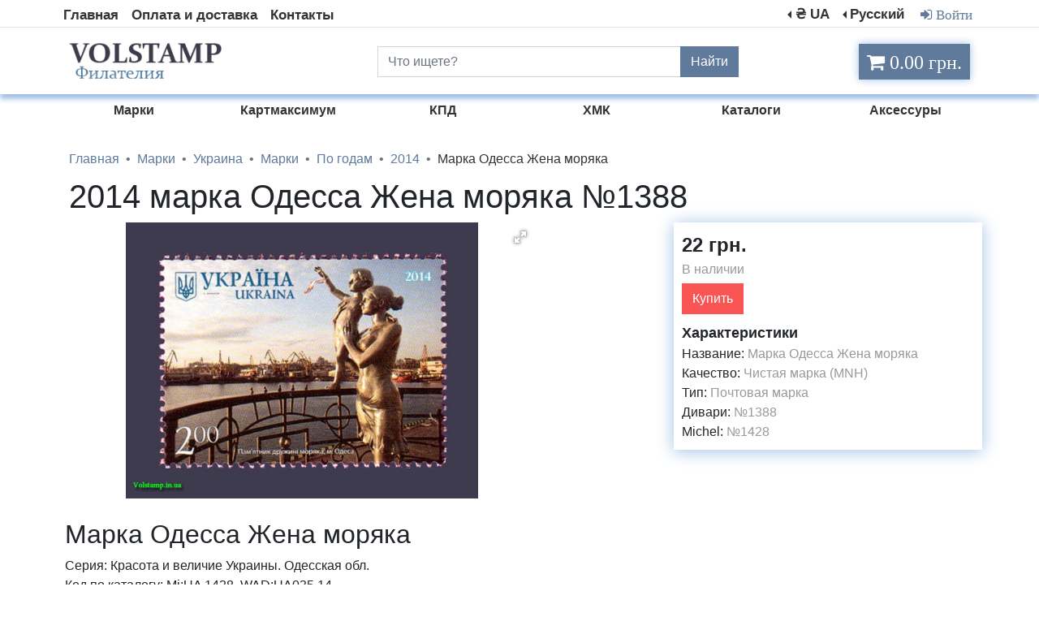

--- FILE ---
content_type: text/html; charset=UTF-8
request_url: https://volstamp.in.ua/item/2014_marka_odessa_zhena_morjaka_1388_kupit-id679
body_size: 7027
content:



<!DOCTYPE HTML><html lang="ru"><head>
<meta charset="utf-8" />
<meta name="viewport" content="width=device-width, initial-scale=1">
<meta name="theme-color" content="#82b1ff">

<link rel="stylesheet" href="/fonts/font-awesome-4.7.0/css/font-awesome.min.css" />
<meta name="msapplication-navbutton-color" content="#82b1ff">
<meta name="description" content="Заказать коллекционную почтовую марку** Украины 2014 года Одесса Жена моряка №1388. Все марки MNH."/>
<script src="https://ajax.googleapis.com/ajax/libs/jquery/3.6.0/jquery.min.js"></script>
<link href="/framework/bootstrap/css/bootstrap.min.css" rel="stylesheet"/>
<link rel="stylesheet" type="text/css" href="/style/style.css">
<link type="image/x-icon" rel="shortcut icon" href="/img/site/favicon.ico">
<link type="image/png" sizes="16x16" rel="icon" href="/img/site/favicon-16x16.png">
<link type="image/png" sizes="32x32" rel="icon" href="/img/site/favicon-32x32.png">
<link type="image/png" sizes="96x96" rel="icon" href="/img/site/favicon-96x96.png">
<link type="image/png" sizes="120x120" rel="icon" href="/img/site/favicon-120x120.png">
<title>2014 Марка Одесса Жена Моряка №1388 (Купить)</title>
<link rel="alternate" href="https://volstamp.in.ua/ua/item/2014_marka_odessa_zhena_morjaka_1388_kupit-id679" hreflang="uk" />
<link rel="alternate" href="https://volstamp.in.ua/ua/item/2014_marka_odessa_zhena_morjaka_1388_kupit-id679" hreflang="uk-UA" />
<link rel="alternate" href="https://volstamp.in.ua/item/2014_marka_odessa_zhena_morjaka_1388_kupit-id679" hreflang="ru" />
<link rel="alternate" href="https://volstamp.in.ua/item/2014_marka_odessa_zhena_morjaka_1388_kupit-id679" hreflang="ru-RU" />
<link rel="alternate" href="https://volstamp.in.ua/en/item/2014_marka_odessa_zhena_morjaka_1388_kupit-id679" hreflang="en" />
<link rel="alternate" href="https://volstamp.in.ua/item/2014_marka_odessa_zhena_morjaka_1388_kupit-id679" hreflang="x-default" /><link rel="canonical" href="https://volstamp.in.ua/item/2014_marka_odessa_zhena_morjaka_1388_kupit-id679" /><style>
p{
margin-bottom: 5px;
}
@media screen and (max-width: 767px) {
.buttonaddcart{
    width:100%;
}
}
.slider{
    position:relative;
    padding: 20px 60px 0px 60px;
}
.slider_item{
    text-align:center;   
}
.slider .slick-arrow{
    position:absolute;
    top:50%;
    margin: -30px 0px 0px 0px;
    z-index:10;
    font-size:0;
    width: 30px;
    height:60px;
}
.slick-arrow.slick-prev{
    left:0;
    background: url("data:image/svg+xml;charset=utf8,%3Csvg xmlns='http://www.w3.org/2000/svg' fill='rgb(175, 189, 205)' viewBox='0 0 8 8'%3E%3Cpath d='M5.25 0l-4 4 4 4 1.5-1.5-2.5-2.5 2.5-2.5-1.5-1.5z'/%3E%3C/svg%3E") 0 0 / 100% no-repeat;
    border: none;
}
.slick-arrow.slick-next{
    right:0;
    background: url("data:image/svg+xml;charset=utf8,%3Csvg xmlns='http://www.w3.org/2000/svg' fill='rgb(175, 189, 205)' viewBox='0 0 8 8'%3E%3Cpath d='M2.75 0l-1.5 1.5 2.5 2.5-2.5 2.5 1.5 1.5 4-4-4-4z'/%3E%3C/svg%3E") 0 0 / 100% no-repeat;
    border: none;
}
.slick-arrow.slick-prev:hover{
    left:0;
    background: url("data:image/svg+xml;charset=utf8,%3Csvg xmlns='http://www.w3.org/2000/svg' fill='rgb(95, 122, 154)' viewBox='0 0 8 8'%3E%3Cpath d='M5.25 0l-4 4 4 4 1.5-1.5-2.5-2.5 2.5-2.5-1.5-1.5z'/%3E%3C/svg%3E") 0 0 / 100% no-repeat;
    border: none;
}
.slick-arrow.slick-next:hover{
    right:0;
    background: url("data:image/svg+xml;charset=utf8,%3Csvg xmlns='http://www.w3.org/2000/svg' fill='rgb(95, 122, 154)' viewBox='0 0 8 8'%3E%3Cpath d='M2.75 0l-1.5 1.5 2.5 2.5-2.5 2.5 1.5 1.5 4-4-4-4z'/%3E%3C/svg%3E") 0 0 / 100% no-repeat;
    border: none;
}
.slick-slider.slick-initialized{
    text-align:center;
}

.slick-slide img {
    display: initial;
}


.hrefitem{
  color:#333;
}
.hrefitem:hover{
  color:#5f7a9a;
  text-decoration: none;
}
}
</style>

<link  href="/framework/fotorama/fotorama.css" rel="stylesheet">
<link rel="stylesheet" type="text/css" href="/framework/slick/slick.css"/>

<meta property="og:title" content="2014 марка Одесса Жена моряка №1388">
<meta property="og:description" content="Серия: Красота и величие Украины. Одесская обл.&lt;br&gt;
Код по каталогy: Mi:UA 1428, WAD:UA035.14&lt;br&gt;
Тематика: Городские пейзажи | Памятники, монументы&lt;br&gt;
Дата выпуска: 2014-09-02&lt;br&gt;
Размер: 40.5 x 30 мм&lt;br&gt;
Цвет: Многоцветный&lt;br&gt;
Формат: Марка&lt;br&gt;
Издание: Памятные (юбилейные)&lt;br&gt;
Перфорация: 14 x 14¼&lt;br&gt;
Печать: Офсет&lt;br&gt;
Номинальная стоимость: 2 ₴ - Украинская гривна&lt;br&gt;
Тираж: 176 000"><meta property="og:url" content="https://volstamp.in.ua/item/2014_marka_odessa_zhena_morjaka_1388_kupit-id679">
<meta property="og:image" content="/img/item/big/Array">
<meta property="product:brand" content="Volstamp"><meta property="product:availability" content="in stock"><meta property="product:condition" content="new">
<meta property="product:price:amount" content="22">
<meta property="product:price:currency" content="UAH">
<meta property="product:item_group_id" content="1388">
</head>
<body>
<div itemtype="http://schema.org/Product" itemscope>
<meta itemprop="sku" content="1388" />
<meta itemprop="name" content="2014 марка Одесса Жена моряка №1388" /><link itemprop="image" href="/img/item/big/2014_marka_odessa_zhena_morjaka_1388.jpg" /><meta itemprop="description" content="Серия: Красота и величие Украины. Одесская обл.&lt;br&gt;
Код по каталогy: Mi:UA 1428, WAD:UA035.14&lt;br&gt;
Тематика: Городские пейзажи | Памятники, монументы&lt;br&gt;
Дата выпуска: 2014-09-02&lt;br&gt;
Размер: 40.5 x 30 мм&lt;br&gt;
Цвет: Многоцветный&lt;br&gt;
Формат: Марка&lt;br&gt;
Издание: Памятные (юбилейные)&lt;br&gt;
Перфорация: 14 x 14¼&lt;br&gt;
Печать: Офсет&lt;br&gt;
Номинальная стоимость: 2 ₴ - Украинская гривна&lt;br&gt;
Тираж: 176 000" />
<div itemprop="brand" itemtype="http://schema.org/Brand" itemscope>
<meta itemprop="name" content="Volstamp" />
</div>
<div itemprop="offers" itemtype="http://schema.org/Offer" itemscope><link itemprop="url" href="https://volstamp.in.ua/item/2014_marka_odessa_zhena_morjaka_1388_kupit-id679" /><meta itemprop="priceValidUntil" content="2026-10-07"><meta itemprop="itemCondition" content="https://schema.org/NewCondition" /><meta itemprop="availability" content="https://schema.org/InStock" />
<meta itemprop="price" content="22" />
<meta itemprop="priceCurrency" content="UAH" />
</div>
</div>

<div class="content"><script>

    function changeCurrency(currency) {
                        $.ajax({
                    type: "GET",
                    url: '/changecurrency.php',
                    data: {currency: currency},
                    success: function(data)
                    {
                        location.reload();
                    }
   });
    }
</script>
<div id="myModalBox" class="modal fade">
  <div class="modal-dialog">
    <div class="modal-content">
      <div class="modal-header">
                <a class="modal-title" id="alogin">Вход</a>  <a class="modal-title" id="aregister">Регистрация</a>
        <button type="button" class="close" data-dismiss="modal" aria-hidden="true">×</button>
              </div>
<div class="modal-body">
          <form method="post" id="log">
         <h5 id="titleauth">Вход</h5>      
<div class="input-group mb-3">
  <div class="input-group-prepend">
    <span class="input-group-text"><i class="fa fa-users fa" style="color:#5f7a9a;" aria-hidden="true"></i></span>
  </div>
  <input type="text" id="arilogin" class="form-control" name="login" placeholder="Email или логин">
</div>
 <div class="input-group mb-3" id="passwordchek" style="">
  <div class="input-group-prepend">
    <span class="input-group-text"><i class="fa fa-lock fa-lg" style="color:#5f7a9a;" aria-hidden="true"></i></span>
  </div>
  <input type="password" class="form-control" name="password" placeholder="Пароль" aria-label="Пароль">
  </div>
  <div id="passwordverify" class="input-group mb-3" style="display:none;"><div class="input-group-prepend"><span class="input-group-text"><i class="fa fa-lock fa-lg" style="color:#5f7a9a;" aria-hidden="true"></i></span></div><input type="password" class="form-control" name="passwordverify" placeholder="Повторный пароль" aria-label="Повторный пароль"></div>
  <div id="eroorlog"></div>
     <div class="form-group">
        <button type="button" id="buttonsub" name="login" value="1" class="btn btn-login" style="margin-bottom: 0;">Вход</button>
            <div class="recoverylink" id="recovery">Восстановить пароль</div>
    </div>
      </form>
          </div>
    </div>
  </div>
</div>

 
<div  id="spoil1" style="display: none;" class="menuphoneblock" >
<form method="post">
<div class="input-group">
    <input type="text" style="border-radius: 0;" class="form-control" placeholder="Что ищете?" value="" name="searchtext">
    <div class="input-group-append">
      <button class="btn btn-secondary" style="background-color: #5f7a9a;border-color: #5f7a9a;border-radius: 0;" name="search" value="1" type="submit">
        Найти
      </button>
    </div>
  </div>
</form>  
<ul style="padding: 0;">
<li><a class="linkmenuphone" href="/">Главная</a></li>
<li><a class="linkmenuphone" href="/oplata_i_dostavka" rel="nofollow">Оплата и доставка</a></li>
<li><a class="linkmenuphone" href="/contact" rel="nofollow">Контакты</a></li><li><a class="linkmenuphone loginmodal" rel="nofollow">Войти</a></li>
</ul>
</div>


<div class="container-fluid">

<div class="row menumax" style="border-bottom: 1px solid #e3e3e3;">
<nav class="navbar container navbar-expand-sm top-menu-max" style="padding:0;margin-bottom: 2px;padding-top: 5px;">

   <!-- Links -->
   <ul class="navbar-nav">
    <li class="nav-item">
      <a class="nav-link" href="/">Главная</a>
    </li>
    <li class="nav-item">
      <a class="nav-link" href="/oplata_i_dostavka" rel="nofollow">Оплата и доставка</a>
    </li>
    <li class="nav-item">
      <a class="nav-link" href="/contact" rel="nofollow">Контакты</a>
    </li>
</ul>

<ul class="navbar-nav ml-auto">

<li class="nav-item dropdown dropleft">
<a class="nav-link dropdown-toggle" href="#" id="currency" data-toggle="dropdown" aria-haspopup="true" aria-expanded="false">₴ UA</a>
        <div class="dropdown-menu">
          <a class="dropdown-item" onclick="changeCurrency(1)">₴ UAH </a>
          <a class="dropdown-item" onclick="changeCurrency(2)">$ USD </a>
          <a class="dropdown-item" onclick="changeCurrency(3)">€ EUR </a>
        </div>
</li>

    <li class="nav-item dropdown dropleft">
        <a class="nav-link dropdown-toggle" href="#" data-toggle="dropdown" aria-haspopup="true" aria-expanded="false">Русский
</a>
<div class="dropdown-menu">
          <a class="dropdown-item" href="/item/2014_marka_odessa_zhena_morjaka_1388_kupit-id679">Русский </a>
          <a class="dropdown-item" href="/ua/item/2014_marka_odessa_zhena_morjaka_1388_kupit-id679">Українська </a>
          <a class="dropdown-item" href="/en/item/2014_marka_odessa_zhena_morjaka_1388_kupit-id679">English </a>
        </div>
      </li><li class="nav-item"><a class="nav-link loginmodal loginauthlink"><i class="fa fa-sign-in" style="padding: 4px;" aria-hidden="true"> Войти</i></a></li>
	</ul>
</nav>
</div>

<div class="row menutopbox">
	<div class="container">
		<div class="row">
	<div class="col-4 menumax">
		<a href="/"><img src="/img/site/logorus.png" class="logo" alt="Логотип почтовые марки Volstamp" title="Логотип почтовые марки Volstamp"></a>
	</div>
		<div class="col-5 menumax">
<form method="post">
<div class="input-group" style="margin-top: 23px;">
    <input type="text" style="border-radius: 0;" class="form-control" placeholder="Что ищете?" value="" name="searchtext">
    <div class="input-group-append">
      <button class="btn btn-secondary" style="background-color: #5f7a9a;border-color: #5f7a9a;border-radius: 0;" name="search" value="1" type="submit">
        Найти
      </button>
    </div>
  </div>
  </form>
</div>
<div class="col-lg-3 col-md-3 col-sm-6 cartfixed">
<input type="number"  id="sumcart" value="0" style="display:none;">
	<a href="/cart" rel="nofollow"><div class="not_empty"><i class="fa fa-shopping-cart cartblock" id="cart" aria-hidden="true" style="font-size: x-large;"> 0.00 грн.</i></div>
</a></div>

</div>
</div>
</div>

<div class="cat_container container menumax" style="margin-top: 8px;">
       <div class="row"> 
<ul class="cat_black_link col-lg-2 col-md-2 col-sm-2"  style="list-style-type: none;">
<li>
<a href="/catalog/marki-id1" class="submenu-link">
<div class="cat_text">Марки</div>
</a>
</li>
</ul>
 
<ul class="cat_black_link col-lg-2 col-md-2 col-sm-2"  style="list-style-type: none;">
<li>
<a href="/catalog/kupit_otkrytki_kartmaksimum_ukrainy-id769" class="submenu-link">
<div class="cat_text">Картмаксимум</div>
</a>
</li>
</ul>
 
<ul class="cat_black_link col-lg-2 col-md-2 col-sm-2"  style="list-style-type: none;">
<li>
<a href="/catalog/kpd-id3" class="submenu-link">
<div class="cat_text">КПД</div>
</a>
</li>
</ul>
 
<ul class="cat_black_link col-lg-2 col-md-2 col-sm-2"  style="list-style-type: none;">
<li>
<a href="/catalog/hmk-id4" class="submenu-link">
<div class="cat_text">ХМК</div>
</a>
</li>
</ul>
 
<ul class="cat_black_link col-lg-2 col-md-2 col-sm-2"  style="list-style-type: none;">
<li>
<a href="/catalog/katalogi-id5" class="submenu-link">
<div class="cat_text">Каталоги</div>
</a>
</li>
</ul>
 
<ul class="cat_black_link col-lg-2 col-md-2 col-sm-2"  style="list-style-type: none;">
<li>
<a href="/catalog/aksessury-id6" class="submenu-link">
<div class="cat_text">Аксессуры</div>
</a>
</li>
</ul>

</div>
 </div>

</div>


<div class="container-fluid menuphone" id="menutopnav">
<nav class="navbar container navbar-expand" style="padding:0px;">
<ul class="navbar-nav">
<li class="nav-item" id="logo">
<a href="/"><img src="/img/site/logorus.png" class="logophones" alt="Логотип почтовые марки Volstamp" title="Логотип почтовые марки Volstamp"></a>
</li>

<li class="nav-item dropdown" id="spoil4" style="display:none;">
        <a style="color: #333;font-size: 21px;font-weight: bold;border:none;" class="nav-link dropdown-toggle" href="#" data-toggle="dropdown" aria-haspopup="true" aria-expanded="false">Русский
</a>
<div class="dropdown-menu">
        <a class="dropdown-item" href="/item/2014_marka_odessa_zhena_morjaka_1388_kupit-id679">Русский </a>
        <a class="dropdown-item" href="/ua/item/2014_marka_odessa_zhena_morjaka_1388_kupit-id679">Українська </a>
        <a class="dropdown-item" href="/en/item/2014_marka_odessa_zhena_morjaka_1388_kupit-id679">English </a>
        </div>
</li>
 <li class="nav-item dropdown" id="spoil5" style="display:none;">
<a style="color: #333;font-size: 21px;font-weight: bold;border:none;" class="nav-link dropdown-toggle" href="#" data-toggle="dropdown" aria-haspopup="true" aria-expanded="false">₴ UA</a>
        <div class="dropdown-menu">
          <a class="dropdown-item" onclick="changeCurrency(1)">₴ UAH </a>
          <a class="dropdown-item" onclick="changeCurrency(2)">$ USD </a>
          <a class="dropdown-item" onclick="changeCurrency(3)">€ EUR </a>
        </div>
</li>
<li class="nav-item" id="menu__icon" style="position: absolute;right: 0;">
<div class="menu__icon" id="menuicon" style="width:45px;" onclick="javascript:spoiler('spoil1');javascript:spoiler('spoil2');javascript:spoiler('spoil3');javascript:spoiler('spoil4');javascript:spoiler('spoil5');javascript:spoiler('logo');javascript:spoilermenuleft('menuicon');toggleClass(menutopnav, 'container-fluid menuphone menutopnav', 'container-fluid menuphone');"> 
     <a id="spoil2">
      <span></span>
      <span></span>
      <span></span>
      <span></span>
    </a>
    <a id="spoil3" style="display:none;">
    	<i class="fa fa-times" aria-hidden="true" style="color: #333;font-size: 26px;"></i>
    </a>
    </div>
</li>

</ul>
</nav>

</div>


<div class="catphone">
<nav class="navbar navbar-expand-lg">
<ul class="navbar-nav mr-auto" style="width: 100%;">
        <li class="nav-item dropdown" style="width: 100%;">
<a class="nav-link dropdown-toggle" href="#" id="navbarDropdown" role="button" data-toggle="dropdown" aria-haspopup="true" aria-expanded="false" style="    font-size: large;background: #a0c0e6;text-align: center;color: beige;">
           Каталог товаров
          </a>
<div class="dropdown-menu" aria-labelledby="navbarDropdown" style="background: #a0c0e6; padding: 5px 9px 5px 9px;"><a class="dropdown-item linkmenuphonecat" href="/catalog/marki-id1">Марки</a><a class="dropdown-item linkmenuphonecat" href="/catalog/kupit_otkrytki_kartmaksimum_ukrainy-id769">Картмаксимум</a><a class="dropdown-item linkmenuphonecat" href="/catalog/kpd-id3">КПД</a><a class="dropdown-item linkmenuphonecat" href="/catalog/hmk-id4">ХМК</a><a class="dropdown-item linkmenuphonecat" href="/catalog/katalogi-id5">Каталоги</a><a class="dropdown-item linkmenuphonecat" href="/catalog/aksessury-id6">Аксессуры</a>  </div>
        </li>
</ul>
</nav>     
</div>
<div class="container"><div class="row">
<div class="col-12"> 
<nav aria-label="breadcrumb">
  <ol itemscope itemtype="https://schema.org/BreadcrumbList" class="breadcrumb" style="background: none;
    margin-bottom: 0;
    padding: 0px 0px 10px 0px;">
    <li itemprop="itemListElement" itemscope
          itemtype="https://schema.org/ListItem" class="breadcrumb-item"><a itemprop="item" href="/" style="color: #5f7a9a;"><span itemprop="name">Главная</span></a> <meta itemprop="position" content="1" /></li><li itemprop="itemListElement" itemscope
          itemtype="https://schema.org/ListItem" class="breadcrumb-item"><a itemprop="item" href="/catalog/marki-id1" style="color: #5f7a9a;"><span itemprop="name">Марки</span></a> <meta itemprop="position" content="2" /></li><li itemprop="itemListElement" itemscope
          itemtype="https://schema.org/ListItem" class="breadcrumb-item"><a itemprop="item" href="/catalog/marki_ukraini-id7" style="color: #5f7a9a;"><span itemprop="name">Украина</span></a> <meta itemprop="position" content="3" /></li><li itemprop="itemListElement" itemscope
          itemtype="https://schema.org/ListItem" class="breadcrumb-item"><a itemprop="item" href="/catalog/vse_marki_ukraini-id10" style="color: #5f7a9a;"><span itemprop="name">Марки</span></a> <meta itemprop="position" content="4" /></li><li itemprop="itemListElement" itemscope
          itemtype="https://schema.org/ListItem" class="breadcrumb-item"><a itemprop="item" href="/catalog/marki_ukraini_xronologiya-id15" style="color: #5f7a9a;"><span itemprop="name">По годам</span></a> <meta itemprop="position" content="5" /></li><li itemprop="itemListElement" itemscope
          itemtype="https://schema.org/ListItem" class="breadcrumb-item"><a itemprop="item" href="/catalog/marki_ukraini_2014-id40" style="color: #5f7a9a;"><span itemprop="name">2014</span></a> <meta itemprop="position" content="6" /></li><li itemprop="itemListElement" itemscope
          itemtype="https://schema.org/ListItem" class="breadcrumb-item" style="color:#333;"><span itemprop="name">Марка Одесса Жена моряка</span><meta itemprop="position" content="7" /></li></ol></nav>
</div>


<div class="col-12">
<h1>2014 марка Одесса Жена моряка №1388</h1>
</div><div style="height:345px;" class="col-sm-12 col-md-8 col-lg-8 imgitemphone">
<div class="fotorama"
data-allowfullscreen="native"
data-nav="thumbs"
data-height="340"
data-fit="scaledown"><a><img src="/img/item/big/2014_marka_odessa_zhena_morjaka_1388.jpg" style="display:none;" alt="2014 марка Одесса Жена моряка №1388" title="Марка Одесса Жена моряка"></a></div></div>
<div class="col-sm-12 col-md-4 col-lg-4 itemcontent">
<div class="dopinfo">

<a style="float:right; color: #a0c0e6; display:none;"><i class="fa fa-heart" aria-hidden="true"></i></a>
<a style="font-size: x-large;font-weight: bold;">22 грн.</a><p style="color: #999;">В наличии</p>
<div class="ms2_form">
           <button type="submit" name="ms2_action" data-id="679" value="22" class="btn buttonaddcart">Купить</button>
</div>
<div style="font-size: large;font-weight: bold; margin-top:10px;">Характеристики</div>
Название: <a style="color: #999;">Марка Одесса Жена моряка</a><br>Качество: <a style="color: #999;">Чистая марка (MNH)</a><br>Тип: <a style="color: #999;">Почтовая марка</a><br>Дивари: <a style="color: #999;">№1388</a><br>
Michel: <a style="color: #999;">№1428</a><br>
</div>
</div>

<div class="col-12" style="padding: 10px;margin-top: 10px;">
<h2>Марка Одесса Жена моряка</h2>
Серия: Красота и величие Украины. Одесская обл.<br>
Код по каталогy: Mi:UA 1428, WAD:UA035.14<br>
Тематика: Городские пейзажи | Памятники, монументы<br>
Дата выпуска: 2014-09-02<br>
Размер: 40.5 x 30 мм<br>
Цвет: Многоцветный<br>
Формат: Марка<br>
Издание: Памятные (юбилейные)<br>
Перфорация: 14 x 14¼<br>
Печать: Офсет<br>
Номинальная стоимость: 2 ₴ - Украинская гривна<br>
Тираж: 176 000
</div>
 <div class="col-12">
    <div class="slider card_row">

<div class="col">
  <div class="card">
<a class="hrefitem" href="/item/2014_marka_marija_kapnist_1370_kupit-id668">
<div class="card-img-top" style="height:100px;">
<img class="imgitems" loading="lazy" style="max-height:100px; max-width:180px;" src="/img/item/small/2014_marka_marija_kapnist_1370_small.jpg" alt="2014 марка Мария Капнист №1370" title="Марка Мария Капнист">
</div><div class="card-content" style="text-align: center;">
          <h6 style="margin:0;">2014 марка Мария Капнист №1370</h6>
      </div>
</a>
    <div class="card-action">
    	   <p class="priceitem">10 грн.</p>
    	   <div>
<div class="ms2_form">
<button type="submit" name="ms2_action" data-id="668" value="10" class="btn buttonaddcart">Купить</button>
</div></div>
    </div>
  </div>
</div> 

<div class="col">
  <div class="card">
<a class="hrefitem" href="/item/2014_marka_nikolaev_flotovodcy_1393_kupit-id681">
<div class="card-img-top" style="height:100px;">
<img class="imgitems" loading="lazy" style="max-height:100px; max-width:180px;" src="/img/item/small/2014_marka_nikolaev_flotovodcy_1393_small.jpg" alt="2014 марка Николаев Флотоводцы №1393" title="Марка Николаев Флотоводцы">
</div><div class="card-content" style="text-align: center;">
          <h6 style="margin:0;">2014 марка Николаев Флотоводцы №1393</h6>
      </div>
</a>
    <div class="card-action">
    	   <p class="priceitem">15 грн.</p>
    	   <div>
<div class="ms2_form">
<button type="submit" name="ms2_action" data-id="681" value="15" class="btn buttonaddcart">Купить</button>
</div></div>
    </div>
  </div>
</div> 

<div class="col">
  <div class="card">
<a class="hrefitem" href="/item/2014_blok_rod_tereshhenko_1405_1406_blok_129_kupit-id688">
<div class="card-img-top" style="height:100px;">
<img class="imgitems" loading="lazy" style="max-height:100px; max-width:180px;" src="/img/item/small/2014_blok_rod_tereshhenko_1405_1406_blok_129_small.jpg" alt="2014 блок Род Терещенко №1405-1406 (Блок 129)" title="Блок Род Терещенко">
</div><div class="card-content" style="text-align: center;">
          <h6 style="margin:0;">2014 блок Род Терещенко №1405-1406 (Блок 129)</h6>
      </div>
</a>
    <div class="card-action">
    	   <p class="priceitem">64 грн.</p>
    	   <div>
<div class="ms2_form">
<button type="submit" name="ms2_action" data-id="688" value="64" class="btn buttonaddcart">Купить</button>
</div></div>
    </div>
  </div>
</div> 

<div class="col">
  <div class="card">
<a class="hrefitem" href="/item/2014_blok_volynskaja_oblast_hram_1408_1411_blok_130_kupit-id690">
<div class="card-img-top" style="height:100px;">
<img class="imgitems" loading="lazy" style="max-height:100px; max-width:180px;" src="/img/item/small/2014_blok_volynskaja_oblast_hram_1408_1411_blok_130_small.jpg" alt="2014 блок Волынская область Храм №1408-1411 (Блок 130)" title="Блок Волынская область Храм">
</div><div class="card-content" style="text-align: center;">
          <h6 style="margin:0;">2014 блок Волынская область Храм №1408-1411 (Блок 130)</h6>
      </div>
</a>
    <div class="card-action">
    	   <p class="priceitem">68 грн.</p>
    	   <div>
<div class="ms2_form">
<button type="submit" name="ms2_action" data-id="690" value="68" class="btn buttonaddcart">Купить</button>
</div></div>
    </div>
  </div>
</div> 

<div class="col">
  <div class="card">
<a class="hrefitem" href="/item/2014_marka_evromajdan_1383_kupit-id677">
<div class="card-img-top" style="height:100px;">
<img class="imgitems" loading="lazy" style="max-height:100px; max-width:180px;" src="/img/item/small/2014_marka_evromajdan_1383_small.jpg" alt="2014 марка Евромайдан №1383" title="Марка Евромайдан">
</div><div class="card-content" style="text-align: center;">
          <h6 style="margin:0;">2014 марка Евромайдан №1383</h6>
      </div>
</a>
    <div class="card-action">
    	   <p class="priceitem">70 грн.</p>
    	   <div>
<div class="ms2_form">
<button type="submit" name="ms2_action" data-id="677" value="70" class="btn buttonaddcart">Купить</button>
</div></div>
    </div>
  </div>
</div> 

<div class="col">
  <div class="card">
<a class="hrefitem" href="/item/2014_marka_zhivopis_natjurmort_huana_de_surbarana_1372_kupit-id670">
<div class="card-img-top" style="height:100px;">
<img class="imgitems" loading="lazy" style="max-height:100px; max-width:180px;" src="/img/item/small/2014_marka_zhivopis_natjurmort_huana_de_surbarana_1372_small.jpg" alt="2014 марка Живопись Натюрморт Хуана де Сурбарана №1372" title="Марка Живопись Натюрморт Хуана де Сурбарана">
</div><div class="card-content" style="text-align: center;">
          <h6 style="margin:0;">2014 марка Живопись Натюрморт Хуана де Сурбарана №1372</h6>
      </div>
</a>
    <div class="card-action">
    	   <p class="priceitem">17 грн.</p>
    	   <div>
<div class="ms2_form">
<button type="submit" name="ms2_action" data-id="670" value="17" class="btn buttonaddcart">Купить</button>
</div></div>
    </div>
  </div>
</div> 

<div class="col">
  <div class="card">
<a class="hrefitem" href="/item/2014_blok_kirovogradskaja_oblast_hram_1362_1365_blok_123_kupit-id663">
<div class="card-img-top" style="height:100px;">
<img class="imgitems" loading="lazy" style="max-height:100px; max-width:180px;" src="/img/item/small/2014_blok_kirovogradskaja_oblast_hram_1362_1365_blok_123_small.jpg" alt="2014 блок Кировоградская область храм №1362-1365 (Блок 123)" title="Блок Кировоградская область храм">
</div><div class="card-content" style="text-align: center;">
          <h6 style="margin:0;">2014 блок Кировоградская область храм №1362-1365 (Блок 123)</h6>
      </div>
</a>
    <div class="card-action">
    	   <p class="priceitem">75 грн.</p>
    	   <div>
<div class="ms2_form">
<button type="submit" name="ms2_action" data-id="663" value="75" class="btn buttonaddcart">Купить</button>
</div></div>
    </div>
  </div>
</div> 

<div class="col">
  <div class="card">
<a class="hrefitem" href="/item/2014_marka_zhivopis_arhangel_gavriil_1361_kupit-id662">
<div class="card-img-top" style="height:100px;">
<img class="imgitems" loading="lazy" style="max-height:100px; max-width:180px;" src="/img/item/small/2014_marka_zhivopis_arhangel_gavriil_1361_small.jpg" alt="2014 марка Живопись Архангел Гавриил №1361" title="Марка Живопись Архангел Гавриил">
</div><div class="card-content" style="text-align: center;">
          <h6 style="margin:0;">2014 марка Живопись Архангел Гавриил №1361</h6>
      </div>
</a>
    <div class="card-action">
    	   <p class="priceitem">18 грн.</p>
    	   <div>
<div class="ms2_form">
<button type="submit" name="ms2_action" data-id="662" value="18" class="btn buttonaddcart">Купить</button>
</div></div>
    </div>
  </div>
</div> 

<div class="col">
  <div class="card">
<a class="hrefitem" href="/item/2014_marka_kazak_mamaj_kobza_evropa_cept_1374_1375-id672">
<div class="card-img-top" style="height:100px;">
<img class="imgitems" loading="lazy" style="max-height:100px; max-width:180px;" src="/img/item/small/2014_marka_kazak_mamaj_kobza_evropa_cept_1374_kupit.jpg" alt="2014 марка Казак Мамай, Кобза Европа CEPT №1374-1375" title="Марка Казак Мамай, Кобза Европа CEPT">
</div><div class="card-content" style="text-align: center;">
          <h6 style="margin:0;">2014 марка Казак Мамай, Кобза Европа CEPT №1374-1375</h6>
      </div>
</a>
    <div class="card-action">
    	   <p class="priceitem">48 грн.</p>
    	   <div>
<div class="ms2_form">
<button type="submit" name="ms2_action" data-id="672" value="48" class="btn buttonaddcart">Купить</button>
</div></div>
    </div>
  </div>
</div> 

<div class="col">
  <div class="card">
<a class="hrefitem" href="/item/2014_malyj_list_arhitektor_gorodeckij_1355_1360_kupit-id661">
<div class="card-img-top" style="height:100px;">
<img class="imgitems" loading="lazy" style="max-height:100px; max-width:180px;" src="/img/item/small/2014_malyj_list_arhitektor_gorodeckij_1355_1360_small.jpg" alt="2014 малый лист Архитектор Городецкий №1355-1360" title="Малый лист Архитектор Городецкий">
</div><div class="card-content" style="text-align: center;">
          <h6 style="margin:0;">2014 малый лист Архитектор Городецкий №1355-1360</h6>
      </div>
</a>
    <div class="card-action">
    	   <p class="priceitem">138 грн.</p>
    	   <div>
<div class="ms2_form">
<button type="submit" name="ms2_action" data-id="661" value="138" class="btn buttonaddcart">Купить</button>
</div></div>
    </div>
  </div>
</div> 
</div>
</div>
</div></div></div>
<footer>
<div class="container-fluid" style="padding: 1em;
    color: #333;
    text-align: center;
    font-weight: bold;margin-top:25px;">
<div style="margin-bottom:10px;">
<a style="height: 30px;display: inline-block;" href="https://www.facebook.com/groups/volstamp" rel="nofollow" target="_blank"><img src="/img/site/facebook.png" style="max-height:30px; max-width:30px;" alt="facebook" class="social"></a> <a style="height: 30px;display: inline-block;" href="https://twitter.com/Volstamp" rel="nofollow" target="_blank"><img style="max-height:30px; max-width:30px;" src="/img/site/twitter.png" alt="twitter" class="social"></a> <a style="height: 30px;display: inline-block;" href="https://www.instagram.com/volstamp/" rel="nofollow" target="_blank"><img src="/img/site/instagrame.png" style="max-height:30px; max-width:30px;" alt="instagram" class="social"></a>
</div>
Почтовые марки Volstamp
</div>
</footer>
<script>
$(document).ready(function(){$(".loginmodal").click(function(){$("#myModalBox").modal('show')});$("#alogin").click(function(){$("#passwordverify").hide();$('#buttonsub').html('Войти');$('#arilogin').attr('placeholder','Email или логин');$("#titleauth").html('Войти');$("#recovery").html('Восстановить пароль');$("#buttonsub").val('1');$("#eroorlog").html('');$('#passwordchek').show()});$("#aregister").click(function(){$("#passwordverify").show();$('#buttonsub').html('Зарегистрироваться');$('#arilogin').attr('placeholder','Email');$("#titleauth").html('Регистрация');$("#recovery").html('');$("#buttonsub").val('2');$("#eroorlog").html('')});$("#recovery").click(function(){$('#passwordchek').hide();$('#buttonsub').html('Восстановить');$("#titleauth").html('Восстановить пароль');$("#recovery").html('');$("#buttonsub").val('3');$("#eroorlog").html('')});$("#buttonsub").click(function(){var login=$("#arilogin").val();var password=$("[name=password]").val();var password2=$("[name=passwordverify]").val();var auth=$("#buttonsub").val();var formData=new FormData();formData.append('login',login);formData.append('password',password);formData.append('password2',password2);formData.append('auth',auth)
$.ajax({url:"/loginajax",type:'POST',data:formData,async:!0,success:function(data){console.log(data);$("#eroorlog").html(data)},cache:!1,contentType:!1,processData:!1});return!1})})
</script>
<script src="https://cdn.jsdelivr.net/npm/bootstrap@4.6.0/dist/js/bootstrap.min.js" integrity="sha384-+YQ4JLhjyBLPDQt//I+STsc9iw4uQqACwlvpslubQzn4u2UU2UFM80nGisd026JF" crossorigin="anonymous" async></script>
<script src="/script/script.js" async></script>
<!-- Google tag (gtag.js) -->
<script async src="https://www.googletagmanager.com/gtag/js?id=G-J0NH2EG9MB"></script>
<script>
  window.dataLayer = window.dataLayer || [];
  function gtag(){dataLayer.push(arguments);}
  gtag('js', new Date());

  gtag('config', 'G-J0NH2EG9MB');
</script>



<script src="/script/coppyru.js" async></script><script src="/framework/fotorama/fotorama.js" async></script>
<script src="/script/slickpar.js"></script>
<script src="/framework/slick/slick.min.js"></script>
</body>

</html>

--- FILE ---
content_type: text/css; charset=utf-8
request_url: https://volstamp.in.ua/style/style.css
body_size: 1284
content:
body,html{height:100%}body{display:flex;flex-direction:column}.loader{margin-top:6px;border:7px solid #f3f3f3;border-top:7px solid #3498db;border-radius:50%;width:50px;height:50px;animation:spin 2s linear infinite;margin-left:auto}.cattext{color:#545454}.categorybackimg:hover .cattext{color:#fff}@keyframes spin{0%{transform:rotate(0)}100%{transform:rotate(360deg)}}.content{flex:1 0 auto}.footer{flex-shrink:0}.menuphone{display:none}.menuphoneblock{display:none}.menu__icon{display:none;width:45px;height:35px;position:relative;cursor:pointer}.menu__icon{display:inline-block;top:7px}.menu__icon span:nth-child(1){top:0}.menu__icon span:nth-child(2),.menu__icon span:nth-child(3){top:13px}.menu__icon span:nth-child(4){top:26px}.menu__icon span{display:block;position:absolute;height:6px;width:100%;background:#a0c0e6;border-radius:9px;opacity:1;left:0;transform:rotate(0);transition:.25s ease-in-out}.nav-link{padding:0}.logophones{height:50px;margin-top:4px}.nav-link{color:#333;font-weight:700;font-size:17px}.nav-link:hover{color:#5f7a9a}.cartblock{color:#fff;box-shadow:0 0 10px #a0c0e6;background:#5f7a9a;padding:10px;float:right}.cartblock:hover{box-shadow:0 0 10px #f95555;background:#f95555}.not_empty{margin-top:20px}.logo{height:53px;margin-top:15px;margin-bottom:14px}.cat_black_link{text-align:center;padding:0}.cat_black_link:hover{background:#5f7a9a;color:#fff}.cat_container{text-align:center;padding-bottom:20px}.cat_text{font-weight:600;color:#333}.submenu-link:hover .cat_text{color:#fff}.submenu-link:hover{text-decoration:none}.itemmain{margin-top:10px}.card-img-top{text-align:-webkit-center}.card{border:none}#reviwes{padding-top:40px;padding-bottom:80px}.review-author{font-size:22px;font-weight:500}.carousel-indicators{bottom:-58px}.carousel-indicators li{background-color:#afbccc}.carousel-indicators .active{background-color:#5f7a9a}.carousel-control-next-icon,.carousel-control-prev-icon{width:35px;height:35px}.carousel-control-prev-icon{background-image:url("data:image/svg+xml;charset=utf8,%3Csvg xmlns='http://www.w3.org/2000/svg' fill='rgb(95, 122, 154)' viewBox='0 0 8 8'%3E%3Cpath d='M5.25 0l-4 4 4 4 1.5-1.5-2.5-2.5 2.5-2.5-1.5-1.5z'/%3E%3C/svg%3E")}.carousel-control-next-icon{background-image:url("data:image/svg+xml;charset=utf8,%3Csvg xmlns='http://www.w3.org/2000/svg' fill='rgb(95, 122, 154)' viewBox='0 0 8 8'%3E%3Cpath d='M2.75 0l-1.5 1.5 2.5 2.5-2.5 2.5 1.5 1.5 4-4-4-4z'/%3E%3C/svg%3E")}.carousel-control-next-icon,.carousel-control-prev-icon{width:35px;height:35px}.linkitem{color:#333}.linkitem:hover{color:#5f7a9a}.catphone{display:none}.menutopbox{padding:0;box-shadow:0 6px 6px #a0c0e6}.linkcatful{color:#333;width:100%;text-decoration:none;display:block;width:inherit}.licat{padding:6px 0 6px 0}.categorybackimg{background:#a0c0e6;color:#fff}.categorybackimg:hover{background:#5f7a9a}.priceitem{margin-bottom:3px;font-size:larger;color:#5f7a9a;font-weight:700}.scrollcart{position:fixed;z-index:1;top:0;right:5%;margin-top:0}.social{height:30px}.social:hover{padding:3px}.dropdown-menu{background:#b4cdeb;box-shadow:0 4px 19px #abc7e9}.itemcontent{padding:0}.dopinfo{padding:10px;box-shadow:0 2px 20px #a0c0e6}.buttonaddcart{background:#f95555;color:#fff;border-radius:0}.buttonaddcart:hover{background:#5f7a9a;color:#fff}.buttonpodzakaz{background:#5f7a9a;color:#fff;border-radius:0}.buttonpodzakaz:hover{background:#f95555;color:#fff}.btn-login{background:#a0c0e6;border:none;color:#fff}.btn-login:hover{background:#5f7a9a;color:#fff}.modal-title{padding:5px;margin-left:5px;font-weight:700;color:#5f7a9a;margin:0;cursor:pointer}.modal-title:hover{color:#a0c0e6}.modal-body{padding:3px 1rem 0 1rem}.recoverylink{text-align:right;color:#999;cursor:pointer}.recoverylink:hover{color:#333}.loginmodal{cursor:pointer}.loginauthlink{color:#5f7a9a}.loginauthlink:hover{color:#333}.pagination>li>a,.pagination>li>span{position:relative;float:left;padding:6px 12px;margin-left:-1px;line-height:1.42857143;color:#337ab7;text-decoration:none;background-color:#fff}.listing_block_items{margin-top:10px;text-align:center}.pagination{display:inline-block;padding-left:0;margin:20px 0;border-radius:4px}.pagination>li>a,.pagination>li>span{border:none}.pagination>li{display:inline}@media (min-width:1600px){.container{max-width:1540px}}@media screen and (max-width:992px){.top-menu-max{max-width:100%;}}@media screen and (max-width:767px){.linkmenuphonecat{color:#fff;border-bottom:1px solid #8f8f8f}.linkmenuphone{color:#fff;width:100%;display:block}.linkmenuphone:hover{color:#a0c0e6;text-decoration:none}.imgitemphone{text-align:-webkit-center}.itemcontent{padding:15px}.dopinfo{padding:6px;box-shadow:0 1px 5px #a0c0e6}.scrollcart{position:inherit}.cartfixed{width:max-content;position:fixed;bottom:0;z-index:50;right:0;padding:0}.menutopnav{position:absolute;top:0;right:0}.menutopbox{box-shadow:none}.cartblock{margin-top:0}.cartblockphone{color:#fff;box-shadow:0 0 10px #a0c0e6;background:#5f7a9a;padding:11px;float:right}.catphone{display:block}.container{max-width:759px}.menumax{display:none}.menuphone{display:block}.menuphoneblock li{list-style-type:none;padding:7px;border-bottom:1px solid #8f8f8f;font-size:large}.menuphoneblock li:hover{background:#333}.menuphoneblock{display:block;padding:45px 3% 1% 3%;background:#a0c0e6;width:100%}}

--- FILE ---
content_type: application/javascript; charset=utf-8
request_url: https://volstamp.in.ua/framework/fotorama/fotorama.js
body_size: 15284
content:
fotoramaVersion="4.6.4",function(t,e,n,o,i){"use strict";function r(){}function a(t,e,n){return Math.max(isNaN(e)?-1/0:e,Math.min(isNaN(n)?1/0:n,t))}function s(t){return t.match(/ma/)&&t.match(/-?\d+(?!d)/g)[t.match(/3d/)?12:4]}function u(t){return je?+s(t.css("transform")):+t.css("left").replace("px","")}function l(t){var e={};return je?e.transform="translate3d("+t+"px,0,0)":e.left=t,e}function c(t){return{"transition-duration":t+"ms"}}function f(t,e){return isNaN(t)?e:t}function d(t,e){return f(+String(t).replace(e||"px",""))}function h(t){return/%$/.test(t)?d(t,"%"):i}function m(t,e){return f(h(t)/100*e,d(t))}function p(t){return(!isNaN(d(t))||!isNaN(d(t,"%")))&&t}function v(t,e,n,o){return(t-(o||0))*(e+(n||0))}function w(t,e,n,o){return-Math.round(t/(e+(n||0))-(o||0))}function g(t){var e=t.data();e.tEnd||(K(t[0],{WebkitTransition:"webkitTransitionEnd",MozTransition:"transitionend",OTransition:"oTransitionEnd otransitionend",msTransition:"MSTransitionEnd",transition:"transitionend"}[we.prefixed("transition")],function(t){e.tProp&&t.propertyName.match(e.tProp)&&e.onEndFn()}),e.tEnd=!0)}function y(t,e,n,o){var i,r=t.data();r&&(r.onEndFn=function(){i||(i=!0,clearTimeout(r.tT),n())},r.tProp=e,clearTimeout(r.tT),r.tT=setTimeout(function(){r.onEndFn()},1.5*o),g(t))}function b(t,e){if(t.length){var n=t.data();je?(t.css(c(0)),n.onEndFn=r,clearTimeout(n.tT)):t.stop();var o=x(e,function(){return u(t)});return t.css(l(o)),o}}function x(){for(var t,e=0,n=arguments.length;e<n&&"number"!=typeof(t=e?arguments[e]():arguments[e]);e++);return t}function _(t,e){return Math.round(t+(e-t)/1.5)}function C(){return C.p=C.p||("https:"===n.protocol?"https://":"http://"),C.p}function T(t){var n=e.createElement("a");return n.href=t,n}function k(t,e){if("string"!=typeof t)return t;var n,o;if((t=T(t)).host.match(/youtube\.com/)&&t.search){if(n=t.search.split("v=")[1]){var i=n.indexOf("&");-1!==i&&(n=n.substring(0,i)),o="youtube"}}else t.host.match(/youtube\.com|youtu\.be/)?(n=t.pathname.replace(/^\/(embed\/|v\/)?/,"").replace(/\/.*/,""),o="youtube"):t.host.match(/vimeo\.com/)&&(o="vimeo",n=t.pathname.replace(/^\/(video\/)?/,"").replace(/\/.*/,""));return n&&o||!e||(n=t.href,o="custom"),!!n&&{id:n,type:o,s:t.search.replace(/^\?/,""),p:C()}}function M(t,e,n){var i,r,a=t.video;return"youtube"===a.type?(i=(r=C()+"img.youtube.com/vi/"+a.id+"/default.jpg").replace(/\/default.jpg$/,"/hqdefault.jpg"),t.thumbsReady=!0):"vimeo"===a.type?o.ajax({url:C()+"vimeo.com/api/v2/video/"+a.id+".json",dataType:"jsonp",success:function(o){t.thumbsReady=!0,S(e,{img:o[0].thumbnail_large,thumb:o[0].thumbnail_small},t.i,n)}}):t.thumbsReady=!0,{img:i,thumb:r}}function S(t,e,n,i){for(var r=0,a=t.length;r<a;r++){var s=t[r];if(s.i===n&&s.thumbsReady){var u={videoReady:!0};u[Ve]=u[Xe]=u[Be]=!1,i.splice(r,1,o.extend({},s,u,e));break}}}function F(t){function e(t,e,i){var r=t.children("img").eq(0),a=t.attr("href"),s=t.attr("src"),u=r.attr("src"),l=e.video,c=!!i&&k(a,!0===l);c?a=!1:c=l,n(t,r,o.extend(e,{video:c,img:e.img||a||s||u,thumb:e.thumb||u||s||a}))}function n(t,e,n){var i=n.thumb&&n.img!==n.thumb,r=d(n.width||t.attr("width")),a=d(n.height||t.attr("height")),s=e.attr("alt"),u=e.attr("title");s&&o.extend(n,{alt:s}),u&&o.extend(n,{title:u}),o.extend(n,{width:r,height:a,thumbratio:H(n.thumbratio||d(n.thumbwidth||e&&e.attr("width")||i||r)/d(n.thumbheight||e&&e.attr("height")||i||a))})}var i=[];return t.children().each(function(){var t=o(this),r=W(o.extend(t.data(),{id:t.attr("id")}));if(t.is("a, img"))e(t,r,!0);else{if(t.is(":empty"))return;n(t,null,o.extend(r,{html:this,_html:t.html()}))}i.push(r)}),i}function E(t){return 0===t.offsetWidth&&0===t.offsetHeight}function P(t){return!o.contains(e.documentElement,t)}function j(t,e,n,o){return j.i||(j.i=1,j.ii=[!0]),o=o||j.i,void 0===j.ii[o]&&(j.ii[o]=!0),t()?e():j.ii[o]&&setTimeout(function(){j.ii[o]&&j(t,e,n,o)},n||100),j.i++}function N(t){n.replace(n.protocol+"//"+n.host+n.pathname.replace(/^\/?/,"/")+n.search+"#"+t)}function $(t,e,n,o){var i=t.data(),r=i.measures;if(r&&(!i.l||i.l.W!==r.width||i.l.H!==r.height||i.l.r!==r.ratio||i.l.w!==e.w||i.l.h!==e.h||i.l.m!==n||i.l.p!==o)){var s=r.width,u=r.height,l=e.w/e.h,c=r.ratio>=l,f="scaledown"===n,d="contain"===n,h="cover"===n,p=G(o);c&&(f||d)||!c&&h?u=(s=a(e.w,0,f?s:1/0))/r.ratio:(c&&h||!c&&(f||d))&&(s=(u=a(e.h,0,f?u:1/0))*r.ratio),t.css({width:s,height:u,left:m(p.x,e.w-s),top:m(p.y,e.h-u)}),i.l={W:r.width,H:r.height,r:r.ratio,w:e.w,h:e.h,m:n,p:o}}return!0}function q(t,e){var n=t[0];n.styleSheet?n.styleSheet.cssText=e:t.html(e)}function z(t,e,n){return e!==n&&(t<=e?"left":t>=n?"right":"left right")}function A(t,e,n,o){if(!n)return!1;if(!isNaN(t))return t-(o?0:1);for(var i,r=0,a=e.length;r<a;r++)if(e[r].id===t){i=r;break}return i}function O(t,e,n){n=n||{},t.each(function(){var t,i=o(this),a=i.data();a.clickOn||(a.clickOn=!0,o.extend(et(i,{onStart:function(e){t=e,(n.onStart||r).call(this,e)},onMove:n.onMove||r,onTouchEnd:n.onTouchEnd||r,onEnd:function(n){n.moved||e.call(this,t)}}),{noMove:!0}))})}function L(t,e){return'<div class="'+t+'">'+(e||"")+"</div>"}function I(t){for(var e=t.length;e;){var n=Math.floor(Math.random()*e--),o=t[e];t[e]=t[n],t[n]=o}return t}function D(t){return"[object Array]"==Object.prototype.toString.call(t)&&o.map(t,function(t){return o.extend({},t)})}function R(t,e,n){t.scrollLeft(e||0).scrollTop(n||0)}function W(t){if(t){var e={};return o.each(t,function(t,n){e[t.toLowerCase()]=n}),e}}function H(t){if(t){var e=+t;return isNaN(e)?+(e=t.split("/"))[0]/+e[1]||i:e}}function K(t,e,n,o){e&&(t.addEventListener?t.addEventListener(e,n,!!o):t.attachEvent("on"+e,n))}function V(t){return!!t.getAttribute("disabled")}function B(t){return{tabindex:-1*t+"",disabled:t}}function X(t,e){K(t,"keyup",function(n){V(t)||13==n.keyCode&&e.call(t,n)})}function Q(t,e){K(t,"focus",t.onfocusin=function(n){e.call(t,n)},!0)}function U(t,e){t.preventDefault?t.preventDefault():t.returnValue=!1,e&&t.stopPropagation&&t.stopPropagation()}function Y(t){return t?">":"<"}function G(t){return t=(t+"").split(/\s+/),{x:p(t[0])||Ye,y:p(t[1])||Ye}}function J(t,e){var n=t.data(),i=Math.round(e.pos),a=function(){n.sliding=!1,(e.onEnd||r)()};void 0!==e.overPos&&e.overPos!==e.pos&&(i=e.overPos,a=function(){J(t,o.extend({},e,{overPos:e.pos,time:Math.max(Ie,e.time/2)}))});var s=o.extend(l(i),e.width&&{width:e.width});n.sliding=!0,je?(t.css(o.extend(c(e.time),s)),e.time>10?y(t,"transform",a,e.time):a()):t.stop().animate(s,e.time,Ue,a)}function Z(t,e,n,i,a,s){var u=void 0!==s;if(u||(a.push(arguments),Array.prototype.push.call(arguments,a.length),!(a.length>1))){t=t||o(t),e=e||o(e);var l=t[0],c=e[0],f="crossfade"===i.method,d=function(){if(!d.done){d.done=!0;var t=(u||a.shift())&&a.shift();t&&Z.apply(this,t),(i.onEnd||r)(!!t)}},h=i.time/(s||1);n.removeClass(Wt+" "+Rt),t.stop().addClass(Wt),e.stop().addClass(Rt),f&&c&&t.fadeTo(0,0),t.fadeTo(f?h:0,1,f&&d),e.fadeTo(h,0,d),l&&f||c||d()}}function tt(t){var e=(t.touches||[])[0]||t;t._x=e.pageX,t._y=e.clientY,t._now=o.now()}function et(t,n){function i(t){if(f=o(t.target),y.checked=m=p=w=!1,l||y.flow||t.touches&&t.touches.length>1||t.which>1||Ze&&Ze.type!==t.type&&en||(m=n.select&&f.is(n.select,g)))return m;h="touchstart"===t.type,p=f.is("a, a *",g),d=y.control,v=y.noMove||y.noSwipe||d?16:y.snap?0:4,tt(t),c=Ze=t,tn=t.type.replace(/down|start/,"move").replace(/Down/,"Move"),(n.onStart||r).call(g,t,{control:d,$target:f}),l=y.flow=!0,h&&!y.go||U(t)}function a(t){if(t.touches&&t.touches.length>1||Ae&&!t.isPrimary||tn!==t.type||!l)return l&&s(),void(n.onTouchEnd||r)();tt(t);var e=Math.abs(t._x-c._x),o=Math.abs(t._y-c._y),i=e-o,a=(y.go||y.x||i>=0)&&!y.noSwipe,u=i<0;h&&!y.checked?(l=a)&&U(t):(U(t),(n.onMove||r).call(g,t,{touch:h})),!w&&Math.sqrt(Math.pow(e,2)+Math.pow(o,2))>v&&(w=!0),y.checked=y.checked||a||u}function s(t){(n.onTouchEnd||r)();var e=l;y.control=l=!1,e&&(y.flow=!1),!e||p&&!y.checked||(t&&U(t),en=!0,clearTimeout(nn),nn=setTimeout(function(){en=!1},1e3),(n.onEnd||r).call(g,{moved:w,$target:f,control:d,touch:h,startEvent:c,aborted:!t||"MSPointerCancel"===t.type}))}function u(){y.flow&&setTimeout(function(){y.flow=!1},Le)}var l,c,f,d,h,m,p,v,w,g=t[0],y={};return Ae?(K(g,"MSPointerDown",i),K(e,"MSPointerMove",a),K(e,"MSPointerCancel",s),K(e,"MSPointerUp",s)):(K(g,"touchstart",i),K(g,"touchmove",a),K(g,"touchend",s),K(e,"touchstart",function(){y.flow||setTimeout(function(){y.flow=!0},10)}),K(e,"touchend",u),K(e,"touchcancel",u),Se.on("scroll",u),t.on("mousedown",i),Fe.on("mousemove",a).on("mouseup",s)),t.on("click","a",function(t){y.checked&&U(t)}),y}function nt(t,e){function n(n,o){C=!0,i=s=n._x,h=n._now,d=[[h,i]],u=c=M.noMove||o?0:b(t,(e.getPos||r)()),(e.onStart||r).call(T,n)}var i,s,u,c,f,d,h,m,p,v,w,g,y,x,C,T=t[0],k=t.data(),M={};return M=o.extend(et(e.$wrap,o.extend({},e,{onStart:function(t,e){p=M.min,v=M.max,w=M.snap,g=t.altKey,C=x=!1,(y=e.control)||k.sliding||n(t)},onMove:function(o,a){M.noSwipe||(C||n(o),s=o._x,d.push([o._now,s]),f=z(c=u-(i-s),p,v),c<=p?c=_(c,p):c>=v&&(c=_(c,v)),M.noMove||(t.css(l(c)),x||(x=!0,a.touch||Ae||t.addClass(ne)),(e.onMove||r).call(T,o,{pos:c,edge:f})))},onEnd:function(i){if(!M.noSwipe||!i.moved){C||n(i.startEvent,!0),i.touch||Ae||t.removeClass(ne);for(var l,f,h,y,b,x,_,k,S,F=(m=o.now())-Le,E=null,P=Ie,j=e.friction,N=d.length-1;N>=0;N--){if(l=d[N][0],f=Math.abs(l-F),null===E||f<h)E=l,y=d[N][1];else if(E===F||f>h)break;h=f}_=a(c,p,v);var $=y-s,q=$>=0,z=m-E,A=z>Le,O=!A&&c!==u&&_===c;w&&(_=a(Math[O?q?"floor":"ceil":"round"](c/w)*w,p,v),p=v=_),O&&(w||_===c)&&(S=-$/z,P*=a(Math.abs(S),e.timeLow,e.timeHigh),b=Math.round(c+S*P/j),w||(_=b),(!q&&b>v||q&&b<p)&&(k=b-(x=q?p:v),w||(_=x),k=a(_+.03*k,x-50,x+50),P=Math.abs((c-k)/(S/j)))),P*=g?10:1,(e.onEnd||r).call(T,o.extend(i,{moved:i.moved||A&&w,pos:c,newPos:_,overPos:k,time:P}))}}})),M)}function ot(t,e){var n,i,a,s={prevent:{}};return K(t[0],Oe,function(t){var u=t.wheelDeltaY||-1*t.deltaY||0,l=t.wheelDeltaX||-1*t.deltaX||0,c=Math.abs(l)&&!Math.abs(u),f=Y(l<0),d=i===f,h=o.now(),m=h-a<Le;i=f,a=h,c&&s.ok&&(!s.prevent[f]||n)&&(U(t,!0),n&&d&&m||(e.shift&&(n=!0,clearTimeout(s.t),s.t=setTimeout(function(){n=!1},De)),(e.onEnd||r)(t,e.shift?f:l)))}),s}function it(){o.each(o.Fotorama.instances,function(t,e){e.index=t})}function rt(t){o.Fotorama.instances.push(t),it()}function at(t){o.Fotorama.instances.splice(t.index,1),it()}var st="fotorama",ut="fullscreen",lt=st+"__wrap",ct=lt+"--css2",ft=lt+"--css3",dt=lt+"--video",ht=lt+"--fade",mt=lt+"--slide",pt=lt+"--no-controls",vt=lt+"--no-shadows",wt=lt+"--pan-y",gt=lt+"--rtl",yt=lt+"--only-active",bt=lt+"--no-captions",xt=lt+"--toggle-arrows",_t=st+"__stage",Ct=_t+"__frame",Tt=Ct+"--video",kt=_t+"__shaft",Mt=st+"__grab",St=st+"__pointer",Ft=st+"__arr",Et=Ft+"--disabled",Pt=Ft+"--prev",jt=Ft+"--next",Nt=st+"__nav",$t=Nt+"-wrap",qt=Nt+"__shaft",zt=Nt+"--dots",At=Nt+"--thumbs",Ot=Nt+"__frame",Lt=Ot+"--dot",It=Ot+"--thumb",Dt=st+"__fade",Rt=Dt+"-front",Wt=Dt+"-rear",Ht=st+"__shadow"+"s",Kt=Ht+"--left",Vt=Ht+"--right",Bt=st+"__active",Xt=st+"__select",Qt=st+"--hidden",Ut=st+"--fullscreen",Yt=st+"__fullscreen-icon",Gt=st+"__error",Jt=st+"__loading",Zt=st+"__loaded",te=Zt+"--full",ee=Zt+"--img",ne=st+"__grabbing",oe=st+"__img",ie=oe+"--full",re=st+"__dot",ae=st+"__thumb",se=ae+"-border",ue=st+"__html",le=st+"__video",ce=le+"-play",fe=le+"-close",de=st+"__caption",he=st+"__caption__wrap",me=st+"__spinner",pe='" tabindex="0" role="button',ve=o&&o.fn.jquery.split(".");if(!ve||ve[0]<1||1==ve[0]&&ve[1]<8)throw"Fotorama requires jQuery 1.8 or later and will not run without it.";var we=function(t,e,n){function o(t){p.cssText=t}function i(t,e){return typeof t===e}function r(t,e){return!!~(""+t).indexOf(e)}function a(t,e){for(var o in t){var i=t[o];if(!r(i,"-")&&p[i]!==n)return"pfx"!=e||i}return!1}function s(t,e,o){for(var r in t){var a=e[t[r]];if(a!==n)return!1===o?t[r]:i(a,"function")?a.bind(o||e):a}return!1}function u(t,e,n){var o=t.charAt(0).toUpperCase()+t.slice(1),r=(t+" "+w.join(o+" ")+o).split(" ");return i(e,"string")||i(e,"undefined")?a(r,e):(r=(t+" "+g.join(o+" ")+o).split(" "),s(r,e,n))}var l,c,f={},d=e.documentElement,h="modernizr",m=e.createElement(h),p=m.style,v=" -webkit- -moz- -o- -ms- ".split(" "),w="Webkit Moz O ms".split(" "),g="Webkit Moz O ms".toLowerCase().split(" "),y={},b=[],x=b.slice,_={}.hasOwnProperty;c=i(_,"undefined")||i(_.call,"undefined")?function(t,e){return e in t&&i(t.constructor.prototype[e],"undefined")}:function(t,e){return _.call(t,e)},Function.prototype.bind||(Function.prototype.bind=function(t){var e=this;if("function"!=typeof e)throw new TypeError;var n=x.call(arguments,1),o=function(){if(this instanceof o){var i=function(){};i.prototype=e.prototype;var r=new i,a=e.apply(r,n.concat(x.call(arguments)));return Object(a)===a?a:r}return e.apply(t,n.concat(x.call(arguments)))};return o}),y.csstransforms3d=function(){return!!u("perspective")};for(var C in y)c(y,C)&&(l=C.toLowerCase(),f[l]=y[C](),b.push((f[l]?"":"no-")+l));return f.addTest=function(t,e){if("object"==typeof t)for(var o in t)c(t,o)&&f.addTest(o,t[o]);else{if(t=t.toLowerCase(),f[t]!==n)return f;e="function"==typeof e?e():e,"undefined"!=typeof enableClasses&&enableClasses&&(d.className+=" "+(e?"":"no-")+t),f[t]=e}return f},o(""),m=null,f._version="2.6.2",f._prefixes=v,f._domPrefixes=g,f._cssomPrefixes=w,f.testProp=function(t){return a([t])},f.testAllProps=u,f.testStyles=function(t,n,o,i){var r,a,s,u,l=e.createElement("div"),c=e.body,f=c||e.createElement("body");if(parseInt(o,10))for(;o--;)(s=e.createElement("div")).id=i?i[o]:h+(o+1),l.appendChild(s);return r=["&#173;",'<style id="s',h,'">',t,"</style>"].join(""),l.id=h,(c?l:f).innerHTML+=r,f.appendChild(l),c||(f.style.background="",f.style.overflow="hidden",u=d.style.overflow,d.style.overflow="hidden",d.appendChild(f)),a=n(l,t),c?l.parentNode.removeChild(l):(f.parentNode.removeChild(f),d.style.overflow=u),!!a},f.prefixed=function(t,e,n){return e?u(t,e,n):u(t,"pfx")},f}(0,e),ge={ok:!1,is:function(){return!1},request:function(){},cancel:function(){},event:"",prefix:""},ye="webkit moz o ms khtml".split(" ");if(void 0!==e.cancelFullScreen)ge.ok=!0;else for(var be=0,xe=ye.length;be<xe;be++)if(ge.prefix=ye[be],void 0!==e[ge.prefix+"CancelFullScreen"]){ge.ok=!0;break}ge.ok&&(ge.event=ge.prefix+"fullscreenchange",ge.is=function(){switch(this.prefix){case"":return e.fullScreen;case"webkit":return e.webkitIsFullScreen;default:return e[this.prefix+"FullScreen"]}},ge.request=function(t){return""===this.prefix?t.requestFullScreen():t[this.prefix+"RequestFullScreen"]()},ge.cancel=function(t){return""===this.prefix?e.cancelFullScreen():e[this.prefix+"CancelFullScreen"]()});var _e,Ce={lines:12,length:5,width:2,radius:7,corners:1,rotate:15,color:"rgba(128, 128, 128, .75)",hwaccel:!0},Te={top:"auto",left:"auto",className:""};!function(t,e){_e=e()}(0,function(){function t(t,n){var o,i=e.createElement(t||"div");for(o in n)i[o]=n[o];return i}function n(t){for(var e=1,n=arguments.length;e<n;e++)t.appendChild(arguments[e]);return t}function o(t,e,n,o){var i=["opacity",e,~~(100*t),n,o].join("-"),r=.01+n/o*100,a=Math.max(1-(1-t)/e*(100-r),t),s=f.substring(0,f.indexOf("Animation")).toLowerCase(),u=s&&"-"+s+"-"||"";return h[i]||(m.insertRule("@"+u+"keyframes "+i+"{0%{opacity:"+a+"}"+r+"%{opacity:"+t+"}"+(r+.01)+"%{opacity:1}"+(r+e)%100+"%{opacity:"+t+"}100%{opacity:"+a+"}}",m.cssRules.length),h[i]=1),i}function r(t,e){var n,o,r=t.style;for(e=e.charAt(0).toUpperCase()+e.slice(1),o=0;o<d.length;o++)if(n=d[o]+e,r[n]!==i)return n;if(r[e]!==i)return e}function a(t,e){for(var n in e)t.style[r(t,n)||n]=e[n];return t}function s(t){for(var e=1;e<arguments.length;e++){var n=arguments[e];for(var o in n)t[o]===i&&(t[o]=n[o])}return t}function u(t){for(var e={x:t.offsetLeft,y:t.offsetTop};t=t.offsetParent;)e.x+=t.offsetLeft,e.y+=t.offsetTop;return e}function l(t,e){return"string"==typeof t?t:t[e%t.length]}function c(t){if(void 0===this)return new c(t);this.opts=s(t||{},c.defaults,p)}var f,d=["webkit","Moz","ms","O"],h={},m=function(){var o=t("style",{type:"text/css"});return n(e.getElementsByTagName("head")[0],o),o.sheet||o.styleSheet}(),p={lines:12,length:7,width:5,radius:10,rotate:0,corners:1,color:"#000",direction:1,speed:1,trail:100,opacity:.25,fps:20,zIndex:2e9,className:"spinner",top:"auto",left:"auto",position:"relative"};c.defaults={},s(c.prototype,{spin:function(e){this.stop();var n,o,i=this,r=i.opts,s=i.el=a(t(0,{className:r.className}),{position:r.position,width:0,zIndex:r.zIndex}),l=r.radius+r.length+r.width;if(e&&(e.insertBefore(s,e.firstChild||null),o=u(e),n=u(s),a(s,{left:("auto"==r.left?o.x-n.x+(e.offsetWidth>>1):parseInt(r.left,10)+l)+"px",top:("auto"==r.top?o.y-n.y+(e.offsetHeight>>1):parseInt(r.top,10)+l)+"px"})),s.setAttribute("role","progressbar"),i.lines(s,i.opts),!f){var c,d=0,h=(r.lines-1)*(1-r.direction)/2,m=r.fps,p=m/r.speed,v=(1-r.opacity)/(p*r.trail/100),w=p/r.lines;!function t(){d++;for(var e=0;e<r.lines;e++)c=Math.max(1-(d+(r.lines-e)*w)%p*v,r.opacity),i.opacity(s,e*r.direction+h,c,r);i.timeout=i.el&&setTimeout(t,~~(1e3/m))}()}return i},stop:function(){var t=this.el;return t&&(clearTimeout(this.timeout),t.parentNode&&t.parentNode.removeChild(t),this.el=i),this},lines:function(e,i){function r(e,n){return a(t(),{position:"absolute",width:i.length+i.width+"px",height:i.width+"px",background:e,boxShadow:n,transformOrigin:"left",transform:"rotate("+~~(360/i.lines*u+i.rotate)+"deg) translate("+i.radius+"px,0)",borderRadius:(i.corners*i.width>>1)+"px"})}for(var s,u=0,c=(i.lines-1)*(1-i.direction)/2;u<i.lines;u++)s=a(t(),{position:"absolute",top:1+~(i.width/2)+"px",transform:i.hwaccel?"translate3d(0,0,0)":"",opacity:i.opacity,animation:f&&o(i.opacity,i.trail,c+u*i.direction,i.lines)+" "+1/i.speed+"s linear infinite"}),i.shadow&&n(s,a(r("#000","0 0 4px #000"),{top:"2px"})),n(e,n(s,r(l(i.color,u),"0 0 1px rgba(0,0,0,.1)")));return e},opacity:function(t,e,n){e<t.childNodes.length&&(t.childNodes[e].style.opacity=n)}});var v=a(t("group"),{behavior:"url(#default#VML)"});return!r(v,"transform")&&v.adj?function(){function e(e,n){return t("<"+e+' xmlns="urn:schemas-microsoft.com:vml" class="spin-vml">',n)}m.addRule(".spin-vml","behavior:url(#default#VML)"),c.prototype.lines=function(t,o){function i(){return a(e("group",{coordsize:c+" "+c,coordorigin:-u+" "+-u}),{width:c,height:c})}function r(t,r,s){n(d,n(a(i(),{rotation:360/o.lines*t+"deg",left:~~r}),n(a(e("roundrect",{arcsize:o.corners}),{width:u,height:o.width,left:o.radius,top:-o.width>>1,filter:s}),e("fill",{color:l(o.color,t),opacity:o.opacity}),e("stroke",{opacity:0}))))}var s,u=o.length+o.width,c=2*u,f=2*-(o.width+o.length)+"px",d=a(i(),{position:"absolute",top:f,left:f});if(o.shadow)for(s=1;s<=o.lines;s++)r(s,-2,"progid:DXImageTransform.Microsoft.Blur(pixelradius=2,makeshadow=1,shadowopacity=.3)");for(s=1;s<=o.lines;s++)r(s);return n(t,d)},c.prototype.opacity=function(t,e,n,o){var i=t.firstChild;o=o.shadow&&o.lines||0,i&&e+o<i.childNodes.length&&(i=(i=(i=i.childNodes[e+o])&&i.firstChild)&&i.firstChild)&&(i.opacity=n)}}():f=r(v,"animation"),c});var ke,Me,Se=o(t),Fe=o(e),Ee="quirks"===n.hash.replace("#",""),Pe=we.csstransforms3d,je=Pe&&!Ee,Ne=Pe||"CSS1Compat"===e.compatMode,$e=ge.ok,qe=navigator.userAgent.match(/Android|webOS|iPhone|iPad|iPod|BlackBerry|Windows Phone/i),ze=!je||qe,Ae=navigator.msPointerEnabled,Oe="onwheel"in e.createElement("div")?"wheel":e.onmousewheel!==i?"mousewheel":"DOMMouseScroll",Le=250,Ie=300,De=1400,Re=5e3,We=64,He=500,Ke=333,Ve="$stageFrame",Be="$navDotFrame",Xe="$navThumbFrame",Qe="auto",Ue=function(t){var e="bez_"+o.makeArray(arguments).join("_").replace(".","p");if("function"!=typeof o.easing[e]){var n=function(t,e){var n=[null,null],o=[null,null],i=[null,null],r=function(r,a){return i[a]=3*t[a],o[a]=3*(e[a]-t[a])-i[a],n[a]=1-i[a]-o[a],r*(i[a]+r*(o[a]+r*n[a]))},a=function(t){return i[0]+t*(2*o[0]+3*n[0]*t)},s=function(t){for(var e,n=t,o=0;++o<14&&(e=r(n,0)-t,!(Math.abs(e)<.001));)n-=e/a(n);return n};return function(t){return r(s(t),1)}};o.easing[e]=function(e,o,i,r,a){return r*n([t[0],t[1]],[t[2],t[3]])(o/a)+i}}return e}([.1,0,.25,1]),Ye="50%",Ge={width:null,minwidth:null,maxwidth:"100%",height:null,minheight:null,maxheight:null,ratio:null,margin:2,glimpse:0,fit:"contain",position:Ye,thumbposition:Ye,nav:"dots",navposition:"bottom",navwidth:null,thumbwidth:We,thumbheight:We,thumbmargin:2,thumbborderwidth:2,thumbfit:"cover",allowfullscreen:!1,transition:"slide",clicktransition:null,transitionduration:Ie,captions:!0,hash:!1,startindex:0,loop:!1,autoplay:!1,stopautoplayontouch:!0,keyboard:!1,arrows:!0,click:!0,swipe:!0,trackpad:!1,enableifsingleframe:!1,controlsonstart:!0,shuffle:!1,direction:"ltr",shadows:!0,spinner:null},Je={left:!0,right:!0,down:!1,up:!1,space:!1,home:!1,end:!1};j.stop=function(t){j.ii[t]=!1};var Ze,tn,en,nn;jQuery.Fotorama=function(t,i){function r(){o.each(Tn,function(t,e){if(!e.i){e.i=ho++;var n=k(e.video,!0);if(n){var o={};e.video=n,e.img||e.thumb?e.thumbsReady=!0:o=M(e,Tn,uo),S(Tn,{img:o.img,thumb:o.thumb},e.i,uo)}}})}function s(t){return Gn[t]||uo.fullScreen}function u(t){var e="keydown."+st,n=st+lo,o="keydown."+n,r="resize."+n+" orientationchange."+n;t?(Fe.on(o,function(t){var e,n;Fn&&27===t.keyCode?(e=!0,dn(Fn,!0,!0)):(uo.fullScreen||i.keyboard&&!uo.index)&&(27===t.keyCode?(e=!0,uo.cancelFullScreen()):t.shiftKey&&32===t.keyCode&&s("space")||37===t.keyCode&&s("left")||38===t.keyCode&&s("up")?n="<":32===t.keyCode&&s("space")||39===t.keyCode&&s("right")||40===t.keyCode&&s("down")?n=">":36===t.keyCode&&s("home")?n="<<":35===t.keyCode&&s("end")&&(n=">>")),(e||n)&&U(t),n&&uo.show({index:n,slow:t.altKey,user:!0})}),uo.index||Fe.off(e).on(e,"textarea, input, select",function(t){!Me.hasClass(ut)&&t.stopPropagation()}),Se.on(r,uo.resize)):(Fe.off(o),Se.off(r))}function f(e){e!==f.f&&(e?(t.html("").addClass(st+" "+co).append(wo).before(po).before(vo),rt(uo)):(wo.detach(),po.detach(),vo.detach(),t.html(mo.urtext).removeClass(co),at(uo)),u(e),f.f=e)}function h(){Tn=uo.data=Tn||D(i.data)||F(t),kn=uo.size=Tn.length,!Cn.ok&&i.shuffle&&I(Tn),r(),zo=T(zo),kn&&f(!0)}function g(){var t=kn<2&&!i.enableifsingleframe||Fn;Lo.noMove=t||Kn,Lo.noSwipe=t||!i.swipe,!Qn&&yo.toggleClass(Mt,!i.click&&!Lo.noMove&&!Lo.noSwipe),Ae&&wo.toggleClass(wt,!Lo.noSwipe)}function y(t){!0===t&&(t=""),i.autoplay=Math.max(+t||Re,1.5*Xn)}function _(){function t(t,n){e[t?"add":"remove"].push(n)}uo.options=i=W(i),Kn="crossfade"===i.transition||"dissolve"===i.transition,Ln=i.loop&&(kn>2||Kn&&(!Qn||"slide"!==Qn)),Xn=+i.transitionduration||Ie,Yn="rtl"===i.direction,Gn=o.extend({},i.keyboard&&Je,i.keyboard);var e={add:[],remove:[]};kn>1||i.enableifsingleframe?(In=i.nav,Rn="top"===i.navposition,e.remove.push(Xt),Co.toggle(!!i.arrows)):(In=!1,Co.hide()),ne(),Sn=new _e(o.extend(Ce,i.spinner,Te,{direction:Yn?-1:1})),Oe(),De(),i.autoplay&&y(i.autoplay),Vn=d(i.thumbwidth)||We,Bn=d(i.thumbheight)||We,Io.ok=Ro.ok=i.trackpad&&!ze,g(),on(i,[Oo]),(Dn="thumbs"===In)?(we(kn,"navThumb"),Mn=Fo,so=Xe,q(po,o.Fotorama.jst.style({w:Vn,h:Bn,b:i.thumbborderwidth,m:i.thumbmargin,s:lo,q:!Ne})),ko.addClass(At).removeClass(zt)):"dots"===In?(we(kn,"navDot"),Mn=So,so=Be,ko.addClass(zt).removeClass(At)):(In=!1,ko.removeClass(At+" "+zt)),In&&(Rn?To.insertBefore(go):To.insertAfter(go),Ee.nav=!1,Ee(Mn,Mo,"nav")),(Wn=i.allowfullscreen)?(Po.prependTo(go),Hn=$e&&"native"===Wn):(Po.detach(),Hn=!1),t(Kn,ht),t(!Kn,mt),t(!i.captions,bt),t(Yn,gt),t("always"!==i.arrows,xt),t(!(Un=i.shadows&&!ze),vt),wo.addClass(e.add.join(" ")).removeClass(e.remove.join(" ")),Ao=o.extend({},i)}function C(t){return t<0?(kn+t%kn)%kn:t>=kn?t%kn:t}function T(t){return a(t,0,kn-1)}function E(t){return Ln?C(t):T(t)}function V(t){return!!(t>0||Ln)&&t-1}function G(t){return!!(t<kn-1||Ln)&&t+1}function tt(){Lo.min=Ln?-1/0:-v(kn-1,Oo.w,i.margin,jn),Lo.max=Ln?1/0:-v(0,Oo.w,i.margin,jn),Lo.snap=Oo.w+i.margin}function et(){Do.min=Math.min(0,Oo.nw-Mo.width()),Do.max=0,Mo.toggleClass(Mt,!(Do.noMove=Do.min===Do.max))}function it(t,e,n){if("number"==typeof t){t=new Array(t);var i=!0}return o.each(t,function(t,o){if(i&&(o=t),"number"==typeof o){var r=Tn[C(o)];if(r){var a="$"+e+"Frame",s=r[a];n.call(this,t,o,r,s,a,s&&s.data())}}})}function Dt(t,e,n,o){(!Jn||"*"===Jn&&o===On)&&(t=p(i.width)||p(t)||He,e=p(i.height)||p(e)||Ke,uo.resize({width:t,ratio:i.ratio||n||t/e},0,o!==On&&"*"))}function Rt(t,e,n,r,a,s){it(t,e,function(t,u,l,c,f,d){function h(t){var e=C(u);rn(t,{index:e,src:_,frame:Tn[e]})}function m(){y.remove(),o.Fotorama.cache[_]="error",l.html&&"stage"===e||!T||T===_?(!_||l.html||w?"stage"===e&&(c.trigger("f:load").removeClass(Jt+" "+Gt).addClass(Zt),h("load"),Dt()):(c.trigger("f:error").removeClass(Jt).addClass(Gt),h("error")),d.state="error",!(kn>1&&Tn[u]===l)||l.html||l.deleted||l.video||w||(l.deleted=!0,uo.splice(u,1))):(l[x]=_=T,Rt([u],e,n,r,a,!0))}function p(){o.Fotorama.measures[_]=b.measures=o.Fotorama.measures[_]||{width:g.width,height:g.height,ratio:g.width/g.height},Dt(b.measures.width,b.measures.height,b.measures.ratio,u),y.off("load error").addClass(oe+(w?" "+ie:"")).prependTo(c),$(y,(o.isFunction(n)?n():n)||Oo,r||l.fit||i.fit,a||l.position||i.position),o.Fotorama.cache[_]=d.state="loaded",setTimeout(function(){c.trigger("f:load").removeClass(Jt+" "+Gt).addClass(Zt+" "+(w?te:ee)),"stage"===e?h("load"):(l.thumbratio===Qe||!l.thumbratio&&i.thumbratio===Qe)&&(l.thumbratio=b.measures.ratio,xn())},0)}function v(){var t=10;j(function(){return!ro||!t--&&!ze},function(){p()})}if(c){var w=uo.fullScreen&&l.full&&l.full!==l.img&&!d.$full&&"stage"===e;if(!d.$img||s||w){var g=new Image,y=o(g),b=y.data();d[w?"$full":"$img"]=y;var x="stage"===e?w?"full":"img":"thumb",_=l[x],T=w?null:l["stage"===e?"thumb":"img"];"navThumb"===e&&(c=d.$wrap),_?(o.Fotorama.cache[_]?function t(){"error"===o.Fotorama.cache[_]?m():"loaded"===o.Fotorama.cache[_]?setTimeout(v,0):setTimeout(t,100)}():(o.Fotorama.cache[_]="*",y.on("load",v).on("error",m)),d.state="",d.data.hasOwnProperty("alt")&&(g.alt=d.data.alt),d.data.hasOwnProperty("title")&&(g.title=d.data.title),g.src=_):m()}}})}function Wt(t){qo.append(Sn.spin().el).appendTo(t)}function ne(){qo.detach(),Sn&&Sn.stop()}function le(){var t=En[Ve];t&&!t.data().state&&(Wt(t),t.on("f:load f:error",function(){t.off("f:load f:error"),ne()}))}function ve(t){X(t,gn),Q(t,function(){setTimeout(function(){R(ko)},0),Ge({time:Xn,guessIndex:o(this).data().eq,minMax:Do})})}function we(t,e){it(t,e,function(t,n,i,r,a,s){if(!r){r=i[a]=wo[a].clone(),(s=r.data()).data=i;var u=r[0];"stage"===e?(i.html&&o('<div class="'+ue+'"></div>').append(i._html?o(i.html).removeAttr("id").html(i._html):i.html).appendTo(r),i.caption&&o(L(de,L(he,i.caption))).appendTo(r),i.video&&r.addClass(Tt).append(No.clone()),Q(u,function(){setTimeout(function(){R(go)},0),pn({index:s.eq,user:!0})}),bo=bo.add(r)):"navDot"===e?(ve(u),So=So.add(r)):"navThumb"===e&&(ve(u),s.$wrap=r.children(":first"),Fo=Fo.add(r),i.video&&s.$wrap.append(No.clone()))}})}function ye(t,e,n,o){return t&&t.length&&$(t,e,n,o)}function be(t){it(t,"stage",function(t,e,n,r,a,s){if(r){var u=C(e),l=n.fit||i.fit,f=n.position||i.position;s.eq=u,Ho[Ve][u]=r.css(o.extend({left:Kn?0:v(e,Oo.w,i.margin,jn)},Kn&&c(0))),P(r[0])&&(r.appendTo(yo),dn(n.$video)),ye(s.$img,Oo,l,f),ye(s.$full,Oo,l,f)}})}function xe(t,e){if("thumbs"===In&&!isNaN(t)){var n=-t,r=-t+Oo.nw;Fo.each(function(){var t=o(this).data(),a=t.eq,s=function(){return{h:Bn,w:t.w}},u=s(),l=Tn[a]||{},c=l.thumbfit||i.thumbfit,f=l.thumbposition||i.thumbposition;u.w=t.w,t.l+t.w<n||t.l>r||ye(t.$img,u,c,f)||e&&Rt([a],"navThumb",s,c,f)})}}function Ee(t,e,n){if(!Ee[n]){var r="nav"===n&&Dn,a=0;e.append(t.filter(function(){for(var t,e=o(this),n=e.data(),i=0,r=Tn.length;i<r;i++)if(n.data===Tn[i]){t=!0,n.eq=i;break}return t||e.remove()&&!1}).sort(function(t,e){return o(t).data().eq-o(e).data().eq}).each(function(){if(r){var t=o(this),e=t.data(),n=Math.round(Bn*e.data.thumbratio)||Vn;e.l=a,e.w=n,t.css({width:n}),a+=n+i.thumbmargin}})),Ee[n]=!0}}function Pe(t){return t-Ko>Oo.w/3}function qe(t){return!(Ln||zo+t&&zo-kn+t||Fn)}function Oe(){var t=qe(0),e=qe(1);xo.toggleClass(Et,t).attr(B(t)),_o.toggleClass(Et,e).attr(B(e))}function De(){Io.ok&&(Io.prevent={"<":qe(0),">":qe(1)})}function Ue(t){var e,n,o=t.data();return Dn?(e=o.l,n=o.w):(e=t.position().left,n=t.width()),{c:e+n/2,min:-e+10*i.thumbmargin,max:-e+Oo.w-n-10*i.thumbmargin}}function Ye(t){var e=En[so].data();J(Eo,{time:1.2*t,pos:e.l,width:e.w-2*i.thumbborderwidth})}function Ge(t){var e=Tn[t.guessIndex][so];if(e){var n=Do.min!==Do.max,o=t.minMax||n&&Ue(En[so]),i=n&&(t.keep&&Ge.l?Ge.l:a((t.coo||Oo.nw/2)-Ue(e).c,o.min,o.max)),r=n&&a(i,Do.min,Do.max),s=1.1*t.time;J(Mo,{time:s,pos:r||0,onEnd:function(){xe(r,!0)}}),fn(ko,z(r,Do.min,Do.max)),Ge.l=i}}function Ze(){tn(so),Wo[so].push(En[so].addClass(Bt))}function tn(t){for(var e=Wo[t];e.length;)e.shift().removeClass(Bt)}function en(t){var e=Ho[t];o.each(Pn,function(t,n){delete e[C(n)]}),o.each(e,function(t,n){delete e[t],n.detach()})}function nn(t){jn=Nn=zo;var e=En[Ve];e&&(tn(Ve),Wo[Ve].push(e.addClass(Bt)),t||uo.show.onEnd(!0),b(yo,0,!0),en(Ve),be(Pn),tt(),et())}function on(t,e){t&&o.each(e,function(e,n){n&&o.extend(n,{width:t.width||n.width,height:t.height,minwidth:t.minwidth,maxwidth:t.maxwidth,minheight:t.minheight,maxheight:t.maxheight,ratio:H(t.ratio)})})}function rn(e,n){t.trigger(st+":"+e,[uo,n])}function an(){clearTimeout(sn.t),ro=1,i.stopautoplayontouch?uo.stopAutoplay():no=!0}function sn(){ro&&(i.stopautoplayontouch||(un(),ln()),sn.t=setTimeout(function(){ro=0},Ie+Le))}function un(){no=!(!Fn&&!oo)}function ln(){if(clearTimeout(ln.t),j.stop(ln.w),i.autoplay&&!no){uo.autoplay||(uo.autoplay=!0,rn("startautoplay"));var t=zo,e=En[Ve].data();ln.w=j(function(){return e.state||t!==zo},function(){ln.t=setTimeout(function(){if(!no&&t===zo){var e=An,n=Tn[e][Ve].data();ln.w=j(function(){return n.state||e!==An},function(){no||e!==An||uo.show(Ln?Y(!Yn):An)})}},i.autoplay)})}else uo.autoplay&&(uo.autoplay=!1,rn("stopautoplay"))}function cn(){uo.fullScreen&&(uo.fullScreen=!1,$e&&ge.cancel(fo),Me.removeClass(ut),ke.removeClass(ut),t.removeClass(Ut).insertAfter(vo),Oo=o.extend({},io),dn(Fn,!0,!0),wn("x",!1),uo.resize(),Rt(Pn,"stage"),R(Se,to,Zn),rn("fullscreenexit"))}function fn(t,e){Un&&(t.removeClass(Kt+" "+Vt),e&&!Fn&&t.addClass(e.replace(/^|\s/g," "+Ht+"--")))}function dn(t,e,n){e&&(wo.removeClass(dt),Fn=!1,g()),t&&t!==Fn&&(t.remove(),rn("unloadvideo")),n&&(un(),ln())}function hn(t){wo.toggleClass(pt,t)}function mn(t){if(!Lo.flow){var e=t?t.pageX:mn.x,n=e&&!qe(Pe(e))&&i.click;mn.p!==n&&go.toggleClass(St,n)&&(mn.p=n,mn.x=e)}}function pn(t){clearTimeout(pn.t),i.clicktransition&&i.clicktransition!==i.transition?setTimeout(function(){var e=i.transition;uo.setOptions({transition:i.clicktransition}),Qn=e,pn.t=setTimeout(function(){uo.show(t)},10)},0):uo.show(t)}function vn(t,e){var n=t.target;o(n).hasClass(ce)?uo.playVideo():n===jo?uo.toggleFullScreen():Fn?n===$o&&dn(Fn,!0,!0):e?hn():i.click&&pn({index:t.shiftKey||Y(Pe(t._x)),slow:t.altKey,user:!0})}function wn(t,e){Lo[t]=Do[t]=e}function gn(t){pn({index:o(this).data().eq,slow:t.altKey,user:!0,coo:t._x-ko.offset().left})}function yn(t){pn({index:Co.index(this)?">":"<",slow:t.altKey,user:!0})}function bn(t){Q(t,function(){setTimeout(function(){R(go)},0),hn(!1)})}function xn(){if(h(),_(),!xn.i){xn.i=!0;var t=i.startindex;(t||i.hash&&n.hash)&&(On=A(t||n.hash.replace(/^#/,""),Tn,0===uo.index||t,t)),zo=jn=Nn=$n=On=E(On)||0}if(kn){if(_n())return;Fn&&dn(Fn,!0),Pn=[],en(Ve),xn.ok=!0,uo.show({index:zo,time:0}),uo.resize()}else uo.destroy()}function _n(){if(!_n.f===Yn)return _n.f=Yn,zo=kn-1-zo,uo.reverse(),!0}function Cn(){Cn.ok||(Cn.ok=!0,rn("ready"))}ke=o("html"),Me=o("body");var Tn,kn,Mn,Sn,Fn,En,Pn,jn,Nn,$n,qn,zn,An,On,Ln,In,Dn,Rn,Wn,Hn,Kn,Vn,Bn,Xn,Qn,Un,Yn,Gn,Jn,Zn,to,eo,no,oo,io,ro,ao,so,uo=this,lo=o.now(),co=st+lo,fo=t[0],ho=1,mo=t.data(),po=o("<style></style>"),vo=o(L(Qt)),wo=o(L(lt)),go=o(L(_t)).appendTo(wo),yo=(go[0],o(L(kt)).appendTo(go)),bo=o(),xo=o(L(Ft+" "+Pt+pe)),_o=o(L(Ft+" "+jt+pe)),Co=xo.add(_o).appendTo(go),To=o(L($t)),ko=o(L(Nt)).appendTo(To),Mo=o(L(qt)).appendTo(ko),So=o(),Fo=o(),Eo=(yo.data(),Mo.data(),o(L(se)).appendTo(Mo)),Po=o(L(Yt+pe)),jo=Po[0],No=o(L(ce)),$o=o(L(fe)).appendTo(go)[0],qo=o(L(me)),zo=!1,Ao={},Oo={},Lo={},Io={},Do={},Ro={},Wo={},Ho={},Ko=0,Vo=[];wo[Ve]=o(L(Ct)),wo[Xe]=o(L(Ot+" "+It+pe,L(ae))),wo[Be]=o(L(Ot+" "+Lt+pe,L(re))),Wo[Ve]=[],Wo[Xe]=[],Wo[Be]=[],Ho[Ve]={},wo.addClass(je?ft:ct).toggleClass(pt,!i.controlsonstart),mo.fotorama=this,uo.startAutoplay=function(t){return uo.autoplay?this:(no=oo=!1,y(t||i.autoplay),ln(),this)},uo.stopAutoplay=function(){return uo.autoplay&&(no=oo=!0,ln()),this},uo.show=function(t){var e;"object"!=typeof t?(e=t,t={}):e=t.index,e=">"===e?Nn+1:"<"===e?Nn-1:"<<"===e?0:">>"===e?kn-1:e,e=void 0===(e=isNaN(e)?A(e,Tn,!0):e)?zo||0:e,uo.activeIndex=zo=E(e),qn=V(zo),zn=G(zo),An=C(zo+(Yn?-1:1)),Pn=[zo,qn,zn],Nn=Ln?e:zo;var n=Math.abs($n-Nn),o=x(t.time,function(){return Math.min(Xn*(1+(n-1)/12),2*Xn)}),r=t.overPos;t.slow&&(o*=10);var s=En;uo.activeFrame=En=Tn[zo];var u=s===En&&!t.user;dn(Fn,En.i!==Tn[C(jn)].i),we(Pn,"stage"),be(ze?[Nn]:[Nn,V(Nn),G(Nn)]),wn("go",!0),u||rn("show",{user:t.user,time:o}),no=!0;var l=uo.show.onEnd=function(e){if(!l.ok){if(l.ok=!0,e||nn(!0),u||rn("showend",{user:t.user}),!e&&Qn&&Qn!==i.transition)return uo.setOptions({transition:Qn}),void(Qn=!1);le(),Rt(Pn,"stage"),wn("go",!1),De(),mn(),un(),ln()}};if(Kn?Z(En[Ve],zo!==$n?Tn[$n][Ve]:null,bo,{time:o,method:i.transition,onEnd:l},Vo):J(yo,{pos:-v(Nn,Oo.w,i.margin,jn),overPos:r,time:o,onEnd:l}),Oe(),In){Ze();var c=T(zo+a(Nn-$n,-1,1));Ge({time:o,coo:c!==zo&&t.coo,guessIndex:void 0!==t.coo?c:zo,keep:u}),Dn&&Ye(o)}return eo=void 0!==$n&&$n!==zo,$n=zo,i.hash&&eo&&!uo.eq&&N(En.id||zo+1),this},uo.requestFullScreen=function(){return Wn&&!uo.fullScreen&&(Zn=Se.scrollTop(),to=Se.scrollLeft(),R(Se),wn("x",!0),io=o.extend({},Oo),t.addClass(Ut).appendTo(Me.addClass(ut)),ke.addClass(ut),dn(Fn,!0,!0),uo.fullScreen=!0,Hn&&ge.request(fo),uo.resize(),Rt(Pn,"stage"),le(),rn("fullscreenenter")),this},uo.cancelFullScreen=function(){return Hn&&ge.is()?ge.cancel(e):cn(),this},uo.toggleFullScreen=function(){return uo[(uo.fullScreen?"cancel":"request")+"FullScreen"]()},K(e,ge.event,function(){!Tn||ge.is()||Fn||cn()}),uo.resize=function(t){if(!Tn)return this;var e=arguments[1]||0,n=arguments[2];on(uo.fullScreen?{width:"100%",maxwidth:null,minwidth:null,height:"100%",maxheight:null,minheight:null}:W(t),[Oo,n||uo.fullScreen||i]);var o=Oo.width,r=Oo.height,s=Oo.ratio,u=Se.height()-(In?ko.height():0);return p(o)&&(wo.addClass(yt).css({width:o,minWidth:Oo.minwidth||0,maxWidth:Oo.maxwidth||99999}),o=Oo.W=Oo.w=wo.width(),Oo.nw=In&&m(i.navwidth,o)||o,i.glimpse&&(Oo.w-=Math.round(2*(m(i.glimpse,o)||0))),yo.css({width:Oo.w,marginLeft:(Oo.W-Oo.w)/2}),(r=(r=m(r,u))||s&&o/s)&&(o=Math.round(o),r=Oo.h=Math.round(a(r,m(Oo.minheight,u),m(Oo.maxheight,u))),go.stop().animate({width:o,height:r},e,function(){wo.removeClass(yt)}),nn(),In&&(ko.stop().animate({width:Oo.nw},e),Ge({guessIndex:zo,time:e,keep:!0}),Dn&&Ee.nav&&Ye(e)),Jn=n||!0,Cn())),Ko=go.offset().left,this},uo.setOptions=function(t){return o.extend(i,t),xn(),this},uo.shuffle=function(){return Tn&&I(Tn)&&xn(),this},uo.destroy=function(){return uo.cancelFullScreen(),uo.stopAutoplay(),Tn=uo.data=null,f(),Pn=[],en(Ve),xn.ok=!1,this},uo.playVideo=function(){var t=En,e=t.video,n=zo;return"object"==typeof e&&t.videoReady&&(Hn&&uo.fullScreen&&uo.cancelFullScreen(),j(function(){return!ge.is()||n!==zo},function(){n===zo&&(t.$video=t.$video||o(o.Fotorama.jst.video(e)),t.$video.appendTo(t[Ve]),wo.addClass(dt),Fn=t.$video,g(),Co.blur(),Po.blur(),rn("loadvideo"))})),this},uo.stopVideo=function(){return dn(Fn,!0,!0),this},go.on("mousemove",mn),Lo=nt(yo,{onStart:an,onMove:function(t,e){fn(go,e.edge)},onTouchEnd:sn,onEnd:function(t){fn(go);var e=(Ae&&!ao||t.touch)&&i.arrows&&"always"!==i.arrows;if(t.moved||e&&t.pos!==t.newPos&&!t.control){var n=w(t.newPos,Oo.w,i.margin,jn);uo.show({index:n,time:Kn?Xn:t.time,overPos:t.overPos,user:!0})}else t.aborted||t.control||vn(t.startEvent,e)},timeLow:1,timeHigh:1,friction:2,select:"."+Xt+", ."+Xt+" *",$wrap:go}),Do=nt(Mo,{onStart:an,onMove:function(t,e){fn(ko,e.edge)},onTouchEnd:sn,onEnd:function(t){function e(){Ge.l=t.newPos,un(),ln(),xe(t.newPos,!0)}if(t.moved)t.pos!==t.newPos?(no=!0,J(Mo,{time:t.time,pos:t.newPos,overPos:t.overPos,onEnd:e}),xe(t.newPos),Un&&fn(ko,z(t.newPos,Do.min,Do.max))):e();else{var n=t.$target.closest("."+Ot,Mo)[0];n&&gn.call(n,t.startEvent)}},timeLow:.5,timeHigh:2,friction:5,$wrap:ko}),Io=ot(go,{shift:!0,onEnd:function(t,e){an(),sn(),uo.show({index:e,slow:t.altKey})}}),Ro=ot(ko,{onEnd:function(t,e){an(),sn();var n=b(Mo)+.25*e;Mo.css(l(a(n,Do.min,Do.max))),Un&&fn(ko,z(n,Do.min,Do.max)),Ro.prevent={"<":n>=Do.max,">":n<=Do.min},clearTimeout(Ro.t),Ro.t=setTimeout(function(){Ge.l=n,xe(n,!0)},Le),xe(n)}}),wo.hover(function(){setTimeout(function(){ro||hn(!(ao=!0))},0)},function(){ao&&hn(!(ao=!1))}),O(Co,function(t){U(t),yn.call(this,t)},{onStart:function(){an(),Lo.control=!0},onTouchEnd:sn}),Co.each(function(){X(this,function(t){yn.call(this,t)}),bn(this)}),X(jo,uo.toggleFullScreen),bn(jo),o.each("load push pop shift unshift reverse sort splice".split(" "),function(t,e){uo[e]=function(){return Tn=Tn||[],"load"!==e?Array.prototype[e].apply(Tn,arguments):arguments[0]&&"object"==typeof arguments[0]&&arguments[0].length&&(Tn=D(arguments[0])),xn(),uo}}),xn()},o.fn.fotorama=function(e){return this.each(function(){var n=this,i=o(this),r=i.data(),a=r.fotorama;a?a.setOptions(e,!0):j(function(){return!E(n)},function(){r.urtext=i.html(),new o.Fotorama(i,o.extend({},Ge,t.fotoramaDefaults,e,r))})})},o.Fotorama.instances=[],o.Fotorama.cache={},o.Fotorama.measures={},(o=o||{}).Fotorama=o.Fotorama||{},o.Fotorama.jst=o.Fotorama.jst||{},o.Fotorama.jst.style=function(t){var e,n="";return n+=".fotorama"+(null==(e=t.s)?"":e)+" .fotorama__nav--thumbs .fotorama__nav__frame{\npadding:"+(null==(e=t.m)?"":e)+"px;\nheight:"+(null==(e=t.h)?"":e)+"px}\n.fotorama"+(null==(e=t.s)?"":e)+" .fotorama__thumb-border{\nheight:"+(null==(e=t.h-t.b*(t.q?0:2))?"":e)+"px;\nborder-width:"+(null==(e=t.b)?"":e)+"px;\nmargin-top:"+(null==(e=t.m)?"":e)+"px}"},o.Fotorama.jst.video=function(t){var e="",n=Array.prototype.join;return e+='<div class="fotorama__video"><iframe src="',function(){e+=n.call(arguments,"")}(("youtube"==t.type?t.p+"youtube.com/embed/"+t.id+"?autoplay=1":"vimeo"==t.type?t.p+"player.vimeo.com/video/"+t.id+"?autoplay=1&badge=0":t.id)+(t.s&&"custom"!=t.type?"&"+t.s:"")),e+='" frameborder="0" allowfullscreen></iframe></div>\n'},o(function(){o("."+st+':not([data-auto="false"])').fotorama()})}(window,document,location,"undefined"!=typeof jQuery&&jQuery)

--- FILE ---
content_type: application/javascript; charset=utf-8
request_url: https://volstamp.in.ua/script/script.js
body_size: 755
content:
    function spoiler(id) {
        if(document.getElementById(id).style.display == "none"){
            document.getElementById(id).style.display = "";
        } else {
            document.getElementById(id).style.display = "none";
        }
    }
        
    function spoilermenuleft(id) {
        if(document.getElementById(id).style.width == "45px"){
            document.getElementById(id).style.width = "15px";
        } else {
            document.getElementById(id).style.width = "45px";
        }
    }
	function toggleClass(el, class1, class2) {
    el.className = (el.className == class1) ? class2 : class1; 
   } 
   
   
function get_cookie ( cookie_name )
{
  var results = document.cookie.match ( '(^|;) ?' + cookie_name + '=([^;]*)(;|$)' );
 
  if ( results )
    return ( unescape ( results[2] ) );
  else
    return null;
}

   
$(document).ajaxStart(function() {
  $(".cartfixed").hide();
}).ajaxStop(function(){ 
 $(".cartfixed").show();   
});


$(window).scroll(function(){
    if ($(window).scrollTop() > 100) {
        $('.not_empty').addClass('scrollcart');
    }
    else {
        $('.not_empty').removeClass('scrollcart')
    }
});



   $(document).ready(function(){ $('.ms2_form').on('submit', function(){ }); 


$("button[name='ms2_action']").on('click', function () {
    



var btn = $(this).parent('.ms2_form').find('button'); 




$(function() {
var iditem = $(btn).attr("data-id");

                $.ajax({
                    type: "GET",
                    url: '/cartajax.sphp',
                    data: {item: iditem},
                    success: function(data)
                    {
                         console.log(iditem);
                         
}

   });
   
  

 
var number = $(btn).val(); 
var sumnumber = $("#sumcart").val(); 
$("#sumcart").val(Number(number)+Number(sumnumber));
var sumnumber = Number($("#sumcart").val()).toFixed(2);

    let currency = ' грн.';

if (get_cookie('currency') == 2) {
     currency = ' $';
}

if (get_cookie('currency') == 3) {
     currency = ' €';
}
$("#cart").html(' '+sumnumber+' '+currency);
 }); 


var flyimg = $(btn).parents().eq(2).siblings().find('img').eq(0); 

flyToElement($(flyimg), $('.not_empty .fa-shopping-cart')); 


}); 
}); 
  
  
function flyToElement(flyer, flyingTo) {
    var $func = $(this);
    var divider = 3;
    var flyerClone = $(flyer).clone();
    $(flyerClone).css({position: 'absolute',margin: '0', top: $(flyer).offset().top + "px", left: $(flyer).offset().left + "px", opacity: 1, 'z-index': 1000});
    $('body').append($(flyerClone));
    var gotoX = $(flyingTo).offset().left + ($(flyingTo).width() / 2) - ($(flyer).width()/divider)/2;
    var gotoY = $(flyingTo).offset().top + ($(flyingTo).height() / 2) - ($(flyer).height()/divider)/2;
     
    $(flyerClone).animate({
        opacity: 0.4,
        left: gotoX,
        top: gotoY,
        width: $(flyer).width()/divider,
        height: $(flyer).height()/divider
    }, 700,
    function () {
        $(flyingTo).fadeOut('fast', function () {
            $(flyingTo).fadeIn('fast', function () {
                $(flyerClone).fadeOut('fast', function () {
                    $(flyerClone).remove();
                });
            });
        });
    });
}


--- FILE ---
content_type: application/javascript; charset=utf-8
request_url: https://volstamp.in.ua/script/coppyru.js
body_size: -92
content:
$(document).ready(function(){
function addLink() {
    var body_element = document.getElementsByTagName('body')[0];
    var selection = window.getSelection();
    var pagelink = "";
    var copytext = selection + pagelink;
    var newdiv = document.createElement('div');
    newdiv.style.position = 'absolute';
       body_element.appendChild(newdiv);
    newdiv.innerHTML = copytext;
    selection.selectAllChildren(newdiv);
    window.setTimeout( function() {
        body_element.removeChild(newdiv);
    }, 0);
}
document.oncopy = addLink;
});

--- FILE ---
content_type: application/javascript; charset=utf-8
request_url: https://volstamp.in.ua/script/slickpar.js
body_size: -122
content:
$(document).ready(function(){$('.slider').slick({autoplay:!0,waitForAnimate:!1,canterMode:!0,variableWidth:!1,slidesToShow:4,responsive:[{breakpoint:1424,settings:{slidesToShow:3,slidesToScroll:3,}},{breakpoint:1000,settings:{slidesToShow:2,slidesToScroll:2}},{breakpoint:600,settings:{slidesToShow:1,slidesToScroll:1}}]})})